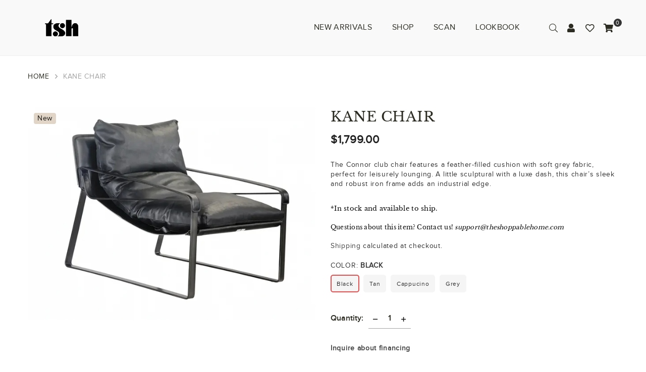

--- FILE ---
content_type: text/html; charset=utf-8
request_url: https://www.theshoppablehome.com/products/copy-of-fawn-chair
body_size: 40005
content:
<!doctype html>
<html class="no-js" lang="en" >
<head><meta name="google-site-verification" content="q1PQF9Iwrr5iATEI2P9K-fCVzSU_5HlGsAj2ynwD7gw" /><meta charset="utf-8"><meta http-equiv="X-UA-Compatible" content="IE=edge,chrome=1"><meta name="viewport" content="width=device-width, initial-scale=1.0, maximum-scale=1.0, user-scalable=no"><meta name="theme-color" content="#111111"><meta name="format-detection" content="telephone=no"><link rel="canonical" href="https://www.theshoppablehome.com/products/copy-of-fawn-chair"><link rel="preconnect" href="//fonts.shopifycdn.com/" crossorigin><link rel="preconnect" href="//cdn.shopify.com"><link rel="preconnect" href="//v.shopify.com"><link rel="preconnect" href="//ajax.googleapis.com"><link rel="dns-prefetch" href="//www.theshoppablehome.com"><link rel="dns-prefetch" href="//the-shoppable-home.myshopify.com"><link rel="dns-prefetch" href="//cdn.shopify.com"><link rel="dns-prefetch" href="//v.shopify.com"><link rel="dns-prefetch" href="//fonts.shopifycdn.com/" crossorigin><link rel="preload" as="style" href="//www.theshoppablehome.com/cdn/shop/t/20/assets/theme.scss.css?v=172886786371276455251703273254"><link rel="shortcut icon" href="//www.theshoppablehome.com/cdn/shop/files/favicon_32x32.png?v=1613743354" type="image/png"><title>Kane Chair&ndash; The Shoppable Home</title><meta name="description" content="The Connor club chair features a feather-filled cushion with soft grey fabric, perfect for leisurely lounging. A little sculptural with a luxe dash, this chair’s sleek and robust iron frame adds an industrial edge. *In stock and available to ship. Questions about this item? Contact us! support@theshoppablehome.com"><!-- /snippets/social-meta-tags.liquid --> <meta name="keywords" content="The Shoppable Home, www.theshoppablehome.com" /><meta name="author" content="Sanjay Khunt"><meta property="og:site_name" content="The Shoppable Home"><meta property="og:url" content="https://www.theshoppablehome.com/products/copy-of-fawn-chair"><meta property="og:title" content="Kane Chair"><meta property="og:type" content="product"><meta property="og:description" content="The Connor club chair features a feather-filled cushion with soft grey fabric, perfect for leisurely lounging. A little sculptural with a luxe dash, this chair’s sleek and robust iron frame adds an industrial edge. *In stock and available to ship. Questions about this item? Contact us! support@theshoppablehome.com"><meta property="og:price:amount" content="1,650.00"><meta property="og:price:currency" content="USD"><meta property="og:image" content="http://www.theshoppablehome.com/cdn/shop/products/ScreenShot2022-10-27at2.24.47PM_1200x1200.png?v=1666895770"><meta property="og:image" content="http://www.theshoppablehome.com/cdn/shop/products/ScreenShot2022-10-27at2.24.38PM_1200x1200.png?v=1666895770"><meta property="og:image" content="http://www.theshoppablehome.com/cdn/shop/products/ScreenShot2022-10-27at2.24.53PM_1200x1200.png?v=1666895770"><meta property="og:image:secure_url" content="https://www.theshoppablehome.com/cdn/shop/products/ScreenShot2022-10-27at2.24.47PM_1200x1200.png?v=1666895770"><meta property="og:image:secure_url" content="https://www.theshoppablehome.com/cdn/shop/products/ScreenShot2022-10-27at2.24.38PM_1200x1200.png?v=1666895770"><meta property="og:image:secure_url" content="https://www.theshoppablehome.com/cdn/shop/products/ScreenShot2022-10-27at2.24.53PM_1200x1200.png?v=1666895770"><meta name="twitter:card" content="summary_large_image"><meta name="twitter:title" content="Kane Chair"><meta name="twitter:description" content="The Connor club chair features a feather-filled cushion with soft grey fabric, perfect for leisurely lounging. A little sculptural with a luxe dash, this chair’s sleek and robust iron frame adds an industrial edge. *In stock and available to ship. Questions about this item? Contact us! support@theshoppablehome.com">

  <!-- css --><style type="text/css">*,::after,::before{box-sizing:border-box}article,aside,details,figcaption,figure,footer,header,hgroup,main,menu,nav,section,summary{display:block}body,button,input,select,textarea{font-family:arial;-webkit-font-smoothing:antialiased;-webkit-text-size-adjust:100%}a{background-color:transparent}a,a:after,a:before{transition:all .3s ease-in-out}b,strong{font-weight:700;}em{font-style:italic}small{font-size:80%}sub,sup{font-size:75%;line-height:0;position:relative;vertical-align:baseline}sup{top:-.5em}sub{bottom:-.25em}img{max-width:100%;border:0}button,input,optgroup,select,textarea{color:inherit;font:inherit;margin:0;outline:0}button[disabled],input[disabled]{cursor:default}.mb0{margin-bottom:0!important}.mb10{margin-bottom:10px!important}.mb20{margin-bottom:20px!important}[type=button]::-moz-focus-inner,[type=reset]::-moz-focus-inner,[type=submit]::-moz-focus-inner,button::-moz-focus-inner{border-style:none;padding:0}[type=button]:-moz-focusring,[type=reset]:-moz-focusring,[type=submit]:-moz-focusring,button:-moz-focusring{outline:1px dotted ButtonText}input[type=email],input[type=number],input[type=password],input[type=search]{-webkit-appearance:none;-moz-appearance:none}input[type=checkbox],input[type=radio]{vertical-align:middle}table{width:100%;border-collapse:collapse;border-spacing:0}td,th{padding:0}textarea{overflow:auto;-webkit-appearance:none;-moz-appearance:none}.uppercase{text-transform:uppercase}.lowercase{text-transform:lowercase}.capitalize{text-transform:capitalize}[tabindex='-1']:focus{outline:0}a,img{outline:0!important;border:0}[role=button],a,button,input,label,select,textarea{touch-action:manipulation}.flex{display:flex}.flex-item{flex:1}.clearfix::after{content:'';display:table;clear:both}.clear{clear:both}.icon__fallback-text,.visually-hidden{position:absolute!important;overflow:hidden;clip:rect(0 0 0 0);height:1px;width:1px;margin:-1px;padding:0;border:0}.visibility-hidden{visibility:hidden}.js-focus-hidden:focus{outline:0}.no-js:not(html){display:none}.no-js .no-js:not(html){display:block}.no-js .js{display:none}.skip-link:focus{clip:auto;width:auto;height:auto;margin:0;color:#111;background-color:#fff;padding:10px;opacity:1;z-index:10000;transition:none}blockquote{background:#f8f8f8;font-weight:600;font-size:15px;font-style:normal;text-align:center;padding:0 30px;margin:0}.rte blockquote{padding:25px;margin-bottom:20px}blockquote p+cite{margin-top:7.5px}blockquote cite{display:block;font-size:13px;font-style:inherit}code,pre{font-family:Consolas,monospace;font-size:1em}pre{overflow:auto}.rte:last-child{margin-bottom:0}.rte .h1,.rte .h2,.rte .h3,.rte .h4,.rte .h5,.rte .h6,.rte h1,.rte h2,.rte h3,.rte h4,.rte h5,.rte h6{margin-top:15px;margin-bottom:7.5px}.rte .h1:first-child,.rte .h2:first-child,.rte .h3:first-child,.rte .h4:first-child,.rte .h5:first-child,.rte .h6:first-child,.rte h1:first-child,.rte h2:first-child,.rte h3:first-child,.rte h4:first-child,.rte h5:first-child,.rte h6:first-child{margin-top:0}.rte li{margin-bottom:4px;list-style:inherit}.rte li:last-child{margin-bottom:0}.rte-setting{margin-bottom:11.11111px}.rte-setting:last-child{margin-bottom:0}p:last-child{margin-bottom:0}li{list-style:none}.fine-print{font-size:1.07692em;font-style:italic;margin:20px 0}.txt--minor{font-size:80%}.txt--emphasis{font-style:italic}.icon{display:inline-block;width:20px;height:20px;vertical-align:middle;fill:currentColor}.no-svg .icon{display:none}svg.icon:not(.icon--full-color) circle,svg.icon:not(.icon--full-color) ellipse,svg.icon:not(.icon--full-color) g,svg.icon:not(.icon--full-color) line,svg.icon:not(.icon--full-color) path,svg.icon:not(.icon--full-color) polygon,svg.icon:not(.icon--full-color) polyline,svg.icon:not(.icon--full-color) rect,symbol.icon:not(.icon--full-color) circle,symbol.icon:not(.icon--full-color) ellipse,symbol.icon:not(.icon--full-color) g,symbol.icon:not(.icon--full-color) line,symbol.icon:not(.icon--full-color) path,symbol.icon:not(.icon--full-color) polygon,symbol.icon:not(.icon--full-color) polyline,symbol.icon:not(.icon--full-color) rect{fill:inherit;stroke:inherit}.no-svg .icon__fallback-text{position:static!important;overflow:inherit;clip:none;height:auto;width:auto;margin:0}ol,ul{margin:0;padding:0}ol{list-style:decimal}.list--inline{padding:0;margin:0}.list--inline li{display:inline-block;margin-bottom:0;vertical-align:middle}.rte img{height:auto}.rte table{table-layout:fixed}.rte ol,.rte ul{margin:20px 0 30px 30px}.rte ol.list--inline,.rte ul.list--inline{margin-left:0}.rte ul{list-style:disc outside}.rte ul ul{list-style:circle outside}.rte ul ul ul{list-style:square outside}.rte a:not(.btn){padding-bottom:1px}.text-center .rte ol,.text-center .rte ul,.text-center.rte ol,.text-center.rte ul{margin-left:0;list-style-position:inside}.rte__table-wrapper{max-width:100%;overflow:auto;-webkit-overflow-scrolling:touch}svg:not(:root){overflow:hidden}.video-wrapper{position:relative;overflow:hidden;max-width:100%;padding-bottom:56.25%;height:0;height:auto}.video-wrapper iframe{position:absolute;top:0;left:0;width:100%;height:100%}form{margin:0}legend{border:0;padding:0}button{cursor:pointer}input[type=submit]{cursor:pointer}input[type=text]{-webkit-appearance:none;-moz-appearance:none}[type=checkbox]+label,[type=radio]+label{display:inline-block;margin-bottom:0}label[for]{cursor:pointer}textarea{min-height:100px}input[type=checkbox],input[type=radio]{margin:0 5px 0 0}select::-ms-expand{display:none}.label--hidden{position:absolute;height:0;width:0;margin-bottom:0;overflow:hidden;clip:rect(1px,1px,1px,1px)}.ie9 .label--hidden{position:static;height:auto;width:auto;margin-bottom:2px;overflow:visible;clip:initial}.form-vertical input,.form-vertical select,.form-vertical textarea{display:block;width:100%}.form-vertical [type=checkbox],.form-vertical [type=radio]{display:inline-block;width:auto;margin-right:5px}.form-vertical .btn,.form-vertical [type=submit]{display:inline-block;width:auto}.grid--table{display:table;table-layout:fixed;width:100%}.grid--table>.grid__item{float:none;display:table-cell;vertical-align:middle}.is-transitioning{display:block!important;visibility:visible!important}.grid{list-style:none;margin:0 -15px;padding:0}.grid::after{content:'';display:table;clear:both}@media only screen and (max-width:1024px){.grid{margin:0 -7.5px}}@media only screen and (max-width:766px){.grid{margin:0 -5px}}.grid__item{float:left;padding-left:15px;padding-right:15px;width:100%}@media only screen and (max-width:1024px){.grid__item{padding-left:7.5px;padding-right:7.5px}}@media only screen and (max-width:766px){.grid__item{padding-left:5px;padding-right:5px}}.grid__item[class*="--push"]{position:relative}.grid--rev{direction:rtl;text-align:left}.grid--rev>.grid__item{direction:ltr;text-align:left;float:right}.one-whole{width:100%}.one-half{width:50%}.one-third{width:33.33333%}.two-thirds{width:66.66667%}.one-quarter{width:25%}.two-quarters{width:50%}.three-quarters{width:75%}.one-fifth{width:20%}.two-fifths{width:40%}.three-fifths{width:60%}.four-fifths{width:80%}.one-sixth{width:16.66667%}.two-sixths{width:33.33333%}.three-sixths{width:50%}.four-sixths{width:66.66667%}.five-sixths{width:83.33333%}.one-seventh{width:14.28571%}.one-eighth{width:12.5%}.two-eighths{width:25%}.three-eighths{width:37.5%}.four-eighths{width:50%}.five-eighths{width:62.5%}.six-eighths{width:75%}.seven-eighths{width:87.5%}.one-nineth{width:11.11111%}.one-tenth{width:10%}.two-tenths{width:20%}.three-tenths{width:30%}.four-tenths{width:40%}.five-tenths{width:50%}.six-tenths{width:60%}.seven-tenths{width:70%}.eight-tenths{width:80%}.nine-tenths{width:90%}.one-twelfth{width:8.33333%}.two-twelfths{width:16.66667%}.three-twelfths{width:25%}.four-twelfths{width:33.33333%}.five-twelfths{width:41.66667%}.six-twelfths{width:50%}.seven-twelfths{width:58.33333%}.eight-twelfths{width:66.66667%}.nine-twelfths{width:75%}.ten-twelfths{width:83.33333%}.eleven-twelfths{width:91.66667%}.show{display:block!important}.hide{display:none!important}.text-left{text-align:left!important}.text-right{text-align:right!important}.text-center{text-align:center!important}@media only screen and (min-width:767px){.medium-up--one-whole{width:100%}.medium-up--one-half{width:50%}.medium-up--one-third{width:33.33333%}.medium-up--two-thirds{width:66.66667%}.medium-up--one-quarter{width:25%}.medium-up--two-quarters{width:50%}.medium-up--three-quarters{width:75%}.medium-up--one-fifth{width:20%}.medium-up--two-fifths{width:40%}.medium-up--three-fifths{width:60%}.medium-up--four-fifths{width:80%}.medium-up--one-sixth{width:16.66667%}.medium-up--two-sixths{width:33.33333%}.medium-up--three-sixths{width:50%}.medium-up--four-sixths{width:66.66667%}.medium-up--five-sixths{width:83.33333%}.medium-up--one-seventh{width:14.28571%}.medium-up--one-eighth{width:12.5%}.medium-up--two-eighths{width:25%}.medium-up--three-eighths{width:37.5%}.medium-up--four-eighths{width:50%}.medium-up--five-eighths{width:62.5%}.medium-up--six-eighths{width:75%}.medium-up--seven-eighths{width:87.5%}.medium-up--one-nineth{width:11.11111%}.medium-up--one-tenth{width:10%}.medium-up--two-tenths{width:20%}.medium-up--three-tenths{width:30%}.medium-up--four-tenths{width:40%}.medium-up--five-tenths{width:50%}.medium-up--six-tenths{width:60%}.medium-up--seven-tenths{width:70%}.medium-up--eight-tenths{width:80%}.medium-up--nine-tenths{width:90%}.medium-up--one-twelfth{width:8.33333%}.medium-up--two-twelfths{width:16.66667%}.medium-up--three-twelfths{width:25%}.medium-up--four-twelfths{width:33.33333%}.medium-up--five-twelfths{width:41.66667%}.medium-up--six-twelfths{width:50%}.medium-up--seven-twelfths{width:58.33333%}.medium-up--eight-twelfths{width:66.66667%}.medium-up--nine-twelfths{width:75%}.medium-up--ten-twelfths{width:83.33333%}.medium-up--eleven-twelfths{width:91.66667%}.grid--uniform .medium-up--five-tenths:nth-child(2n+1),.grid--uniform .medium-up--four-eighths:nth-child(2n+1),.grid--uniform .medium-up--four-twelfths:nth-child(3n+1),.grid--uniform .medium-up--one-eighth:nth-child(8n+1),.grid--uniform .medium-up--one-fifth:nth-child(5n+1),.grid--uniform .medium-up--one-half:nth-child(2n+1),.grid--uniform .medium-up--one-quarter:nth-child(4n+1),.grid--uniform .medium-up--one-seventh:nth-child(7n+1),.grid--uniform .medium-up--one-sixth:nth-child(6n+1),.grid--uniform .medium-up--one-third:nth-child(3n+1),.grid--uniform .medium-up--one-twelfth:nth-child(12n+1),.grid--uniform .medium-up--six-twelfths:nth-child(2n+1),.grid--uniform .medium-up--three-sixths:nth-child(2n+1),.grid--uniform .medium-up--three-twelfths:nth-child(4n+1),.grid--uniform .medium-up--two-eighths:nth-child(4n+1),.grid--uniform .medium-up--two-sixths:nth-child(3n+1),.grid--uniform .medium-up--two-twelfths:nth-child(6n+1){clear:both}.medium-up--show{display:block!important}.medium-up--hide{display:none!important}.medium-up--text-left{text-align:left!important}.medium-up--text-right{text-align:right!important}.medium-up--text-center{text-align:center!important}}@media only screen and (min-width:1025px){.large-up--one-whole{width:100%}.large-up--one-half{width:50%}.large-up--one-third{width:33.33333%}.large-up--two-thirds{width:66.66667%}.large-up--one-quarter{width:25%}.large-up--two-quarters{width:50%}.large-up--three-quarters{width:75%}.large-up--one-fifth{width:20%}.large-up--two-fifths{width:40%}.large-up--three-fifths{width:60%}.large-up--four-fifths{width:80%}.large-up--one-sixth{width:16.66667%}.large-up--two-sixths{width:33.33333%}.large-up--three-sixths{width:50%}.large-up--four-sixths{width:66.66667%}.large-up--five-sixths{width:83.33333%}.large-up--one-seventh{width:14.28571%}.large-up--one-eighth{width:12.5%}.large-up--two-eighths{width:25%}.large-up--three-eighths{width:37.5%}.large-up--four-eighths{width:50%}.large-up--five-eighths{width:62.5%}.large-up--six-eighths{width:75%}.large-up--seven-eighths{width:87.5%}.large-up--one-nineth{width:11.11111%}.large-up--one-tenth{width:10%}.large-up--two-tenths{width:20%}.large-up--three-tenths{width:30%}.large-up--four-tenths{width:40%}.large-up--five-tenths{width:50%}.large-up--six-tenths{width:60%}.large-up--seven-tenths{width:70%}.large-up--eight-tenths{width:80%}.large-up--nine-tenths{width:90%}.large-up--one-twelfth{width:8.33333%}.large-up--two-twelfths{width:16.66667%}.large-up--three-twelfths{width:25%}.large-up--four-twelfths{width:33.33333%}.large-up--five-twelfths{width:41.66667%}.large-up--six-twelfths{width:50%}.large-up--seven-twelfths{width:58.33333%}.large-up--eight-twelfths{width:66.66667%}.large-up--nine-twelfths{width:75%}.large-up--ten-twelfths{width:83.33333%}.large-up--eleven-twelfths{width:91.66667%}.grid--uniform .large-up--five-tenths:nth-child(2n+1),.grid--uniform .large-up--four-eighths:nth-child(2n+1),.grid--uniform .large-up--four-twelfths:nth-child(3n+1),.grid--uniform .large-up--one-eighth:nth-child(8n+1),.grid--uniform .large-up--one-fifth:nth-child(5n+1),.grid--uniform .large-up--one-half:nth-child(2n+1),.grid--uniform .large-up--one-quarter:nth-child(4n+1),.grid--uniform .large-up--one-seventh:nth-child(7n+1),.grid--uniform .large-up--one-sixth:nth-child(6n+1),.grid--uniform .large-up--one-third:nth-child(3n+1),.grid--uniform .large-up--one-twelfth:nth-child(12n+1),.grid--uniform .large-up--six-twelfths:nth-child(2n+1),.grid--uniform .large-up--three-sixths:nth-child(2n+1),.grid--uniform .large-up--three-twelfths:nth-child(4n+1),.grid--uniform .large-up--two-eighths:nth-child(4n+1),.grid--uniform .large-up--two-sixths:nth-child(3n+1),.grid--uniform .large-up--two-twelfths:nth-child(6n+1){clear:both}.large-up--show{display:block!important}.large-up--hide{display:none!important}.large-up--text-left{text-align:left!important}.large-up--text-right{text-align:right!important}.large-up--text-center{text-align:center!important}}@media only screen and (min-width:1280px){.widescreen--one-whole{width:100%}.widescreen--one-half{width:50%}.widescreen--one-third{width:33.33333%}.widescreen--two-thirds{width:66.66667%}.widescreen--one-quarter{width:25%}.widescreen--two-quarters{width:50%}.widescreen--three-quarters{width:75%}.widescreen--one-fifth{width:20%}.widescreen--two-fifths{width:40%}.widescreen--three-fifths{width:60%}.widescreen--four-fifths{width:80%}.widescreen--one-sixth{width:16.66667%}.widescreen--two-sixths{width:33.33333%}.widescreen--three-sixths{width:50%}.widescreen--four-sixths{width:66.66667%}.widescreen--five-sixths{width:83.33333%}.widescreen--one-seventh{width:14.28571%}.widescreen--one-eighth{width:12.5%}.widescreen--two-eighths{width:25%}.widescreen--three-eighths{width:37.5%}.widescreen--four-eighths{width:50%}.widescreen--five-eighths{width:62.5%}.widescreen--six-eighths{width:75%}.widescreen--seven-eighths{width:87.5%}.widescreen--one-nineth{width:11.11111%}.widescreen--one-tenth{width:10%}.widescreen--two-tenths{width:20%}.widescreen--three-tenths{width:30%}.widescreen--four-tenths{width:40%}.widescreen--five-tenths{width:50%}.widescreen--six-tenths{width:60%}.widescreen--seven-tenths{width:70%}.widescreen--eight-tenths{width:80%}.widescreen--nine-tenths{width:90%}.widescreen--one-twelfth{width:8.33333%}.widescreen--two-twelfths{width:16.66667%}.widescreen--three-twelfths{width:25%}.widescreen--four-twelfths{width:33.33333%}.widescreen--five-twelfths{width:41.66667%}.widescreen--six-twelfths{width:50%}.widescreen--seven-twelfths{width:58.33333%}.widescreen--eight-twelfths{width:66.66667%}.widescreen--nine-twelfths{width:75%}.widescreen--ten-twelfths{width:83.33333%}.widescreen--eleven-twelfths{width:91.66667%}.grid--uniform .widescreen--five-tenths:nth-child(2n+1),.grid--uniform .widescreen--four-eighths:nth-child(2n+1),.grid--uniform .widescreen--four-twelfths:nth-child(3n+1),.grid--uniform .widescreen--one-eighth:nth-child(8n+1),.grid--uniform .widescreen--one-fifth:nth-child(5n+1),.grid--uniform .widescreen--one-half:nth-child(2n+1),.grid--uniform .widescreen--one-quarter:nth-child(4n+1),.grid--uniform .widescreen--one-seventh:nth-child(7n+1),.grid--uniform .widescreen--one-sixth:nth-child(6n+1),.grid--uniform .widescreen--one-third:nth-child(3n+1),.grid--uniform .widescreen--one-twelfth:nth-child(12n+1),.grid--uniform .widescreen--six-twelfths:nth-child(2n+1),.grid--uniform .widescreen--three-sixths:nth-child(2n+1),.grid--uniform .widescreen--three-twelfths:nth-child(4n+1),.grid--uniform .widescreen--two-eighths:nth-child(4n+1),.grid--uniform .widescreen--two-sixths:nth-child(3n+1),.grid--uniform .widescreen--two-twelfths:nth-child(6n+1){clear:both}.widescreen--show{display:block!important}.widescreen--hide{display:none!important}.widescreen--text-left{text-align:left!important}.widescreen--text-right{text-align:right!important}.widescreen--text-center{text-align:center!important}}@media only screen and (min-width:1025px) and (max-width:1279px){.large--one-whole{width:100%}.large--one-half{width:50%}.large--one-third{width:33.33333%}.large--two-thirds{width:66.66667%}.large--one-quarter{width:25%}.large--two-quarters{width:50%}.large--three-quarters{width:75%}.large--one-fifth{width:20%}.large--two-fifths{width:40%}.large--three-fifths{width:60%}.large--four-fifths{width:80%}.large--one-sixth{width:16.66667%}.large--two-sixths{width:33.33333%}.large--three-sixths{width:50%}.large--four-sixths{width:66.66667%}.large--five-sixths{width:83.33333%}.large--one-seventh{width:14.28571%}.large--one-eighth{width:12.5%}.large--two-eighths{width:25%}.large--three-eighths{width:37.5%}.large--four-eighths{width:50%}.large--five-eighths{width:62.5%}.large--six-eighths{width:75%}.large--seven-eighths{width:87.5%}.large--one-nineth{width:11.11111%}.large--one-tenth{width:10%}.large--two-tenths{width:20%}.large--three-tenths{width:30%}.large--four-tenths{width:40%}.large--five-tenths{width:50%}.large--six-tenths{width:60%}.large--seven-tenths{width:70%}.large--eight-tenths{width:80%}.large--nine-tenths{width:90%}.large--one-twelfth{width:8.33333%}.large--two-twelfths{width:16.66667%}.large--three-twelfths{width:25%}.large--four-twelfths{width:33.33333%}.large--five-twelfths{width:41.66667%}.large--six-twelfths{width:50%}.large--seven-twelfths{width:58.33333%}.large--eight-twelfths{width:66.66667%}.large--nine-twelfths{width:75%}.large--ten-twelfths{width:83.33333%}.large--eleven-twelfths{width:91.66667%}.grid--uniform .large--five-tenths:nth-child(2n+1),.grid--uniform .large--four-eighths:nth-child(2n+1),.grid--uniform .large--four-twelfths:nth-child(3n+1),.grid--uniform .large--one-eighth:nth-child(8n+1),.grid--uniform .large--one-fifth:nth-child(5n+1),.grid--uniform .large--one-half:nth-child(2n+1),.grid--uniform .large--one-quarter:nth-child(4n+1),.grid--uniform .large--one-seventh:nth-child(7n+1),.grid--uniform .large--one-sixth:nth-child(6n+1),.grid--uniform .large--one-third:nth-child(3n+1),.grid--uniform .large--one-twelfth:nth-child(12n+1),.grid--uniform .large--six-twelfths:nth-child(2n+1),.grid--uniform .large--three-sixths:nth-child(2n+1),.grid--uniform .large--three-twelfths:nth-child(4n+1),.grid--uniform .large--two-eighths:nth-child(4n+1),.grid--uniform .large--two-sixths:nth-child(3n+1),.grid--uniform .large--two-twelfths:nth-child(6n+1){clear:both}.large--show{display:block!important}.large--hide{display:none!important}.large--text-left{text-align:left!important}.large--text-right{text-align:right!important}.large--text-center{text-align:center!important}}@media only screen and (min-width:767px) and (max-width:1024px){.medium--one-whole{width:100%}.medium--one-half{width:50%}.medium--one-third{width:33.33333%}.medium--two-thirds{width:66.66667%}.medium--one-quarter{width:25%}.medium--two-quarters{width:50%}.medium--three-quarters{width:75%}.medium--one-fifth{width:20%}.medium--two-fifths{width:40%}.medium--three-fifths{width:60%}.medium--four-fifths{width:80%}.medium--one-sixth{width:16.66667%}.medium--two-sixths{width:33.33333%}.medium--three-sixths{width:50%}.medium--four-sixths{width:66.66667%}.medium--five-sixths{width:83.33333%}.medium--one-seventh{width:14.28571%}.medium--one-eighth{width:12.5%}.medium--two-eighths{width:25%}.medium--three-eighths{width:37.5%}.medium--four-eighths{width:50%}.medium--five-eighths{width:62.5%}.medium--six-eighths{width:75%}.medium--seven-eighths{width:87.5%}.medium--one-nineth{width:11.11111%}.medium--one-tenth{width:10%}.medium--two-tenths{width:20%}.medium--three-tenths{width:30%}.medium--four-tenths{width:40%}.medium--five-tenths{width:50%}.medium--six-tenths{width:60%}.medium--seven-tenths{width:70%}.medium--eight-tenths{width:80%}.medium--nine-tenths{width:90%}.medium--one-twelfth{width:8.33333%}.medium--two-twelfths{width:16.66667%}.medium--three-twelfths{width:25%}.medium--four-twelfths{width:33.33333%}.medium--five-twelfths{width:41.66667%}.medium--six-twelfths{width:50%}.medium--seven-twelfths{width:58.33333%}.medium--eight-twelfths{width:66.66667%}.medium--nine-twelfths{width:75%}.medium--ten-twelfths{width:83.33333%}.medium--eleven-twelfths{width:91.66667%}.grid--uniform .medium--five-tenths:nth-child(2n+1),.grid--uniform .medium--four-eighths:nth-child(2n+1),.grid--uniform .medium--four-twelfths:nth-child(3n+1),.grid--uniform .medium--one-eighth:nth-child(8n+1),.grid--uniform .medium--one-fifth:nth-child(5n+1),.grid--uniform .medium--one-half:nth-child(2n+1),.grid--uniform .medium--one-quarter:nth-child(4n+1),.grid--uniform .medium--one-seventh:nth-child(7n+1),.grid--uniform .medium--one-sixth:nth-child(6n+1),.grid--uniform .medium--one-third:nth-child(3n+1),.grid--uniform .medium--one-twelfth:nth-child(12n+1),.grid--uniform .medium--six-twelfths:nth-child(2n+1),.grid--uniform .medium--three-sixths:nth-child(2n+1),.grid--uniform .medium--three-twelfths:nth-child(4n+1),.grid--uniform .medium--two-eighths:nth-child(4n+1),.grid--uniform .medium--two-sixths:nth-child(3n+1),.grid--uniform .medium--two-twelfths:nth-child(6n+1){clear:both}.medium--show{display:block!important}.medium--hide{display:none!important}.medium--text-left{text-align:left!important}.medium--text-right{text-align:right!important}.medium--text-center{text-align:center!important}}@media only screen and (max-width:766px){.small--one-whole{width:100%}.small--one-half{width:50%}.small--one-third{width:33.33333%}.small--two-thirds{width:66.66667%}.small--one-quarter{width:25%}.small--two-quarters{width:50%}.small--three-quarters{width:75%}.small--one-fifth{width:20%}.small--two-fifths{width:40%}.small--three-fifths{width:60%}.small--four-fifths{width:80%}.small--one-sixth{width:16.66667%}.small--two-sixths{width:33.33333%}.small--three-sixths{width:50%}.small--four-sixths{width:66.66667%}.small--five-sixths{width:83.33333%}.small--one-seventh{width:14.28571%}.small--one-eighth{width:12.5%}.small--two-eighths{width:25%}.small--three-eighths{width:37.5%}.small--four-eighths{width:50%}.small--five-eighths{width:62.5%}.small--six-eighths{width:75%}.small--seven-eighths{width:87.5%}.small--one-nineth{width:11.11111%}.small--one-tenth{width:10%}.small--two-tenths{width:20%}.small--three-tenths{width:30%}.small--four-tenths{width:40%}.small--five-tenths{width:50%}.small--six-tenths{width:60%}.small--seven-tenths{width:70%}.small--eight-tenths{width:80%}.small--nine-tenths{width:90%}.small--one-twelfth{width:8.33333%}.small--two-twelfths{width:16.66667%}.small--three-twelfths{width:25%}.small--four-twelfths{width:33.33333%}.small--five-twelfths{width:41.66667%}.small--six-twelfths{width:50%}.small--seven-twelfths{width:58.33333%}.small--eight-twelfths{width:66.66667%}.small--nine-twelfths{width:75%}.small--ten-twelfths{width:83.33333%}.small--eleven-twelfths{width:91.66667%}.grid--uniform .small--five-tenths:nth-child(2n+1),.grid--uniform .small--four-eighths:nth-child(2n+1),.grid--uniform .small--four-twelfths:nth-child(3n+1),.grid--uniform .small--one-eighth:nth-child(8n+1),.grid--uniform .small--one-half:nth-child(2n+1),.grid--uniform .small--one-quarter:nth-child(4n+1),.grid--uniform .small--one-seventh:nth-child(7n+1),.grid--uniform .small--one-sixth:nth-child(6n+1),.grid--uniform .small--one-third:nth-child(3n+1),.grid--uniform .small--one-twelfth:nth-child(12n+1),.grid--uniform .small--six-twelfths:nth-child(2n+1),.grid--uniform .small--three-sixths:nth-child(2n+1),.grid--uniform .small--three-twelfths:nth-child(4n+1),.grid--uniform .small--two-eighths:nth-child(4n+1),.grid--uniform .small--two-sixths:nth-child(3n+1),.grid--uniform .small--two-twelfths:nth-child(6n+1),.grid--uniform.small--one-fifth:nth-child(5n+1){clear:both}.small--show{display:block!important}.small--hide{display:none!important}.small--text-left{text-align:left!important}.small--text-right{text-align:right!important}.small--text-center{text-align:center!important}}@media only screen and (min-width:767px){.medium-up--push-one-half{left:50%}.medium-up--push-one-third{left:33.33333%}.medium-up--push-two-thirds{left:66.66667%}.medium-up--push-one-quarter{left:25%}.medium-up--push-two-quarters{left:50%}.medium-up--push-three-quarters{left:75%}.medium-up--push-one-fifth{left:20%}.medium-up--push-two-fifths{left:40%}.medium-up--push-three-fifths{left:60%}.medium-up--push-four-fifths{left:80%}.medium-up--push-one-sixth{left:16.66667%}.medium-up--push-two-sixths{left:33.33333%}.medium-up--push-three-sixths{left:50%}.medium-up--push-four-sixths{left:66.66667%}.medium-up--push-five-sixths{left:83.33333%}.medium-up--push-one-eighth{left:12.5%}.medium-up--push-two-eighths{left:25%}.medium-up--push-three-eighths{left:37.5%}.medium-up--push-four-eighths{left:50%}.medium-up--push-five-eighths{left:62.5%}.medium-up--push-six-eighths{left:75%}.medium-up--push-seven-eighths{left:87.5%}.medium-up--push-one-tenth{left:10%}.medium-up--push-two-tenths{left:20%}.medium-up--push-three-tenths{left:30%}.medium-up--push-four-tenths{left:40%}.medium-up--push-five-tenths{left:50%}.medium-up--push-six-tenths{left:60%}.medium-up--push-seven-tenths{left:70%}.medium-up--push-eight-tenths{left:80%}.medium-up--push-nine-tenths{left:90%}.medium-up--push-one-twelfth{left:8.33333%}.medium-up--push-two-twelfths{left:16.66667%}.medium-up--push-three-twelfths{left:25%}.medium-up--push-four-twelfths{left:33.33333%}.medium-up--push-five-twelfths{left:41.66667%}.medium-up--push-six-twelfths{left:50%}.medium-up--push-seven-twelfths{left:58.33333%}.medium-up--push-eight-twelfths{left:66.66667%}.medium-up--push-nine-twelfths{left:75%}.medium-up--push-ten-twelfths{left:83.33333%}.medium-up--push-eleven-twelfths{left:91.66667%}}.wd-30{width:30%}.wd-40{width:40%}.wd-50{width:50%}.wd-60{width:60%}.wd-70{width:70%}.wd-80{width:80%}.wd-90{width:90%}.grid-mr-0{margin:0}.grid-mr-1{margin:0 -.5px}.grid-mr-2{margin:0 -1px}.grid-mr-3{margin:0 -1.5px}.grid-mr-4{margin:0 -2px}.grid-mr-5{margin:0 -2.5px}.grid-mr-6{margin:0 -3px}.grid-mr-7{margin:0 -3.5px}.grid-mr-8{margin:0 -4px}.grid-mr-9{margin:0 -4.5px}.grid-mr-10{margin:0 -5px}.grid-mr-11{margin:0 -5.5px}.grid-mr-12{margin:0 -6px}.grid-mr-13{margin:0 -6.5px}.grid-mr-14{margin:0 -7px}.grid-mr-15{margin:0 -7.5px}.grid-mr-16{margin:0 -8px}.grid-mr-17{margin:0 -8.5px}.grid-mr-18{margin:0 -9px}.grid-mr-19{margin:0 -9.5px}.grid-mr-20{margin:0 -10px}.grid-mr-21{margin:0 -10.5px}.grid-mr-22{margin:0 -11px}.grid-mr-23{margin:0 -11.5px}.grid-mr-24{margin:0 -12px}.grid-mr-25{margin:0 -12.5px}.grid-mr-26{margin:0 -13px}.grid-mr-27{margin:0 -13.5px}.grid-mr-28{margin:0 -14px}.grid-mr-29{margin:0 -14.5px}.grid-mr-30{margin:0 -15px}.pd-1 .collection-grid-item{margin:0 .5px 1px}.pd-2 .collection-grid-item{margin:0 1px 2px}.pd-3 .collection-grid-item{margin:0 1.5px 3px}.pd-4 .collection-grid-item{margin:0 2px 4px}.pd-5 .collection-grid-item{margin:0 2.5px 5px}.pd-6 .collection-grid-item{margin:0 3px 6px}.pd-7 .collection-grid-item{margin:0 3.5px 7px}.pd-8 .collection-grid-item{margin:0 4px 8px}.pd-9 .collection-grid-item{margin:0 4.5px 9px}.pd-10 .collection-grid-item{margin:0 5px 10px}.pd-11 .collection-grid-item{margin:0 5.5px 11px}.pd-12 .collection-grid-item{margin:0 6px 12px}.pd-13 .collection-grid-item{margin:0 6.5px 13px}.pd-14 .collection-grid-item{margin:0 7px 14px}.pd-15 .collection-grid-item{margin:0 7.5px 15px}.pd-16 .collection-grid-item{margin:0 8px 16px}.pd-17 .collection-grid-item{margin:0 8.5px 17px}.pd-18 .collection-grid-item{margin:0 9px 18px}.pd-19 .collection-grid-item{margin:0 9.5px 19px}.pd-20 .collection-grid-item{margin:0 10px 20px}.pd-21 .collection-grid-item{margin:0 10.5px 21px}.pd-22 .collection-grid-item{margin:0 11px 22px}.pd-23 .collection-grid-item{margin:0 11.5px 23px}.pd-24 .collection-grid-item{margin:0 12px 24px}.pd-25 .collection-grid-item{margin:0 12.5px 25px}.pd-26 .collection-grid-item{margin:0 13px 26px}.pd-27 .collection-grid-item{margin:0 13.5px 27px}.pd-28 .collection-grid-item{margin:0 14px 28px}.pd-29 .collection-grid-item{margin:0 14.5px 29px}.pd-30 .collection-grid-item{margin:0 15px 30px}@media only screen and (max-width:766px){.pd-mb-1 .collection-grid-item{margin:0 .5px 1px}.pd-mb-2 .collection-grid-item{margin:0 1px 2px}.pd-mb-3 .collection-grid-item{margin:0 1.5px 3px}.pd-mb-4 .collection-grid-item{margin:0 2px 4px}.pd-mb-5 .collection-grid-item{margin:0 2.5px 5px}.pd-mb-6 .collection-grid-item{margin:0 3px 6px}.pd-mb-7 .collection-grid-item{margin:0 3.5px 7px}.pd-mb-8 .collection-grid-item{margin:0 4px 8px}.pd-mb-9 .collection-grid-item{margin:0 4.5px 9px}.pd-mb-10 .collection-grid-item{margin:0 5px 10px}.pd-mb-11 .collection-grid-item{margin:0 5.5px 11px}.pd-mb-12 .collection-grid-item{margin:0 6px 12px}.pd-mb-13 .collection-grid-item{margin:0 6.5px 13px}.pd-mb-14 .collection-grid-item{margin:0 7px 14px}.pd-mb-15 .collection-grid-item{margin:0 7.5px 15px}.pd-mb-16 .collection-grid-item{margin:0 8px 16px}.pd-mb-17 .collection-grid-item{margin:0 8.5px 17px}.pd-mb-18 .collection-grid-item{margin:0 9px 18px}.pd-mb-19 .collection-grid-item{margin:0 9.5px 19px}.pd-mb-20 .collection-grid-item{margin:0 10px 20px}.pd-mb-21 .collection-grid-item{margin:0 10.5px 21px}.pd-mb-22 .collection-grid-item{margin:0 11px 22px}.pd-mb-23 .collection-grid-item{margin:0 11.5px 23px}.pd-mb-24 .collection-grid-item{margin:0 12px 24px}.pd-mb-25 .collection-grid-item{margin:0 12.5px 25px}.pd-mb-26 .collection-grid-item{margin:0 13px 26px}.pd-mb-27 .collection-grid-item{margin:0 13.5px 27px}.pd-mb-28 .collection-grid-item{margin:0 14px 28px}.pd-mb-29 .collection-grid-item{margin:0 14.5px 29px}.pd-mb-30 .collection-grid-item{margin:0 15px 30px}}.col-1{width:100%}.col-2{width:50%}.col-3{width:33.33%}.col-4{width:25%}.col-5{width:20%}</style><link href="//www.theshoppablehome.com/cdn/shop/t/20/assets/theme.scss.css?v=172886786371276455251703273254" rel="stylesheet" type="text/css" media="all" />
<script src="//www.theshoppablehome.com/cdn/shop/t/20/assets/jquery.min.js?v=70731302721735108861664472675"></script><script>var theme = {strings:{addToCart:"Add to cart",soldOut:"Sold out",unavailable:"Unavailable",showMore:"Show More",showLess:"Show Less"},mlcurrency:false,moneyFormat:"${{amount}}",currencyFormat:"money_format",shopCurrency:"USD",autoCurrencies:true,money_currency_format:"${{amount}} USD",money_format:"${{amount}}",ajax_cart:true,fixedHeader:true,animation:true,animationMobile:true,searchresult:"See all results",wlAvailable:"Available in Wishlist",rtl:false,days:"Days",hours:"Hrs",minuts:"Min",seconds:"Sec",sun:"Sunday",mon:"Monday",tue:"Tuesday",wed:"Wednesday",thu:"Thursday",fri:"Friday",sat:"Saturday",jan:"January",feb:"February",mar:"March",apr:"April",may:"May",jun:"June",jul:"July",aug:"August",sep:"September",oct:"October",nov:"November",dec:"December",};document.documentElement.className = document.documentElement.className.replace('no-js', 'js');</script><script src="//www.theshoppablehome.com/cdn/shop/t/20/assets/vendor.js?v=44875770417795911701664472675" defer="defer"></script><script src="//www.theshoppablehome.com/cdn/shopifycloud/storefront/assets/themes_support/option_selection-b017cd28.js"></script>
  
  
  


  
  

  <script>
    window.MeteorMenu = window.MeteorMenu || {};

    MeteorMenu.startedLoadingAt = Date.now();

    // Promise polyfill https://github.com/stefanpenner/es6-promise
    !function(t,e){"object"==typeof exports&&"undefined"!=typeof module?module.exports=e():"function"==typeof define&&define.amd?define(e):t.ES6Promise=e()}(this,function(){"use strict";function t(t){var e=typeof t;return null!==t&&("object"===e||"function"===e)}function e(t){return"function"==typeof t}function n(t){B=t}function r(t){G=t}function o(){return function(){return process.nextTick(a)}}function i(){return"undefined"!=typeof z?function(){z(a)}:c()}function s(){var t=0,e=new J(a),n=document.createTextNode("");return e.observe(n,{characterData:!0}),function(){n.data=t=++t%2}}function u(){var t=new MessageChannel;return t.port1.onmessage=a,function(){return t.port2.postMessage(0)}}function c(){var t=setTimeout;return function(){return t(a,1)}}function a(){for(var t=0;t<W;t+=2){var e=V[t],n=V[t+1];e(n),V[t]=void 0,V[t+1]=void 0}W=0}function f(){try{var t=Function("return this")().require("vertx");return z=t.runOnLoop||t.runOnContext,i()}catch(e){return c()}}function l(t,e){var n=this,r=new this.constructor(p);void 0===r[Z]&&O(r);var o=n._state;if(o){var i=arguments[o-1];G(function(){return P(o,r,i,n._result)})}else E(n,r,t,e);return r}function h(t){var e=this;if(t&&"object"==typeof t&&t.constructor===e)return t;var n=new e(p);return g(n,t),n}function p(){}function v(){return new TypeError("You cannot resolve a promise with itself")}function d(){return new TypeError("A promises callback cannot return that same promise.")}function _(t){try{return t.then}catch(e){return nt.error=e,nt}}function y(t,e,n,r){try{t.call(e,n,r)}catch(o){return o}}function m(t,e,n){G(function(t){var r=!1,o=y(n,e,function(n){r||(r=!0,e!==n?g(t,n):S(t,n))},function(e){r||(r=!0,j(t,e))},"Settle: "+(t._label||" unknown promise"));!r&&o&&(r=!0,j(t,o))},t)}function b(t,e){e._state===tt?S(t,e._result):e._state===et?j(t,e._result):E(e,void 0,function(e){return g(t,e)},function(e){return j(t,e)})}function w(t,n,r){n.constructor===t.constructor&&r===l&&n.constructor.resolve===h?b(t,n):r===nt?(j(t,nt.error),nt.error=null):void 0===r?S(t,n):e(r)?m(t,n,r):S(t,n)}function g(e,n){e===n?j(e,v()):t(n)?w(e,n,_(n)):S(e,n)}function A(t){t._onerror&&t._onerror(t._result),T(t)}function S(t,e){t._state===$&&(t._result=e,t._state=tt,0!==t._subscribers.length&&G(T,t))}function j(t,e){t._state===$&&(t._state=et,t._result=e,G(A,t))}function E(t,e,n,r){var o=t._subscribers,i=o.length;t._onerror=null,o[i]=e,o[i+tt]=n,o[i+et]=r,0===i&&t._state&&G(T,t)}function T(t){var e=t._subscribers,n=t._state;if(0!==e.length){for(var r=void 0,o=void 0,i=t._result,s=0;s<e.length;s+=3)r=e[s],o=e[s+n],r?P(n,r,o,i):o(i);t._subscribers.length=0}}function M(t,e){try{return t(e)}catch(n){return nt.error=n,nt}}function P(t,n,r,o){var i=e(r),s=void 0,u=void 0,c=void 0,a=void 0;if(i){if(s=M(r,o),s===nt?(a=!0,u=s.error,s.error=null):c=!0,n===s)return void j(n,d())}else s=o,c=!0;n._state!==$||(i&&c?g(n,s):a?j(n,u):t===tt?S(n,s):t===et&&j(n,s))}function x(t,e){try{e(function(e){g(t,e)},function(e){j(t,e)})}catch(n){j(t,n)}}function C(){return rt++}function O(t){t[Z]=rt++,t._state=void 0,t._result=void 0,t._subscribers=[]}function k(){return new Error("Array Methods must be provided an Array")}function F(t){return new ot(this,t).promise}function Y(t){var e=this;return new e(U(t)?function(n,r){for(var o=t.length,i=0;i<o;i++)e.resolve(t[i]).then(n,r)}:function(t,e){return e(new TypeError("You must pass an array to race."))})}function q(t){var e=this,n=new e(p);return j(n,t),n}function D(){throw new TypeError("You must pass a resolver function as the first argument to the promise constructor")}function K(){throw new TypeError("Failed to construct 'Promise': Please use the 'new' operator, this object constructor cannot be called as a function.")}function L(){var t=void 0;if("undefined"!=typeof global)t=global;else if("undefined"!=typeof self)t=self;else try{t=Function("return this")()}catch(e){throw new Error("polyfill failed because global object is unavailable in this environment")}var n=t.Promise;if(n){var r=null;try{r=Object.prototype.toString.call(n.resolve())}catch(e){}if("[object Promise]"===r&&!n.cast)return}t.Promise=it}var N=void 0;N=Array.isArray?Array.isArray:function(t){return"[object Array]"===Object.prototype.toString.call(t)};var U=N,W=0,z=void 0,B=void 0,G=function(t,e){V[W]=t,V[W+1]=e,W+=2,2===W&&(B?B(a):X())},H="undefined"!=typeof window?window:void 0,I=H||{},J=I.MutationObserver||I.WebKitMutationObserver,Q="undefined"==typeof self&&"undefined"!=typeof process&&"[object process]"==={}.toString.call(process),R="undefined"!=typeof Uint8ClampedArray&&"undefined"!=typeof importScripts&&"undefined"!=typeof MessageChannel,V=new Array(1e3),X=void 0;X=Q?o():J?s():R?u():void 0===H&&"function"==typeof require?f():c();var Z=Math.random().toString(36).substring(2),$=void 0,tt=1,et=2,nt={error:null},rt=0,ot=function(){function t(t,e){this._instanceConstructor=t,this.promise=new t(p),this.promise[Z]||O(this.promise),U(e)?(this.length=e.length,this._remaining=e.length,this._result=new Array(this.length),0===this.length?S(this.promise,this._result):(this.length=this.length||0,this._enumerate(e),0===this._remaining&&S(this.promise,this._result))):j(this.promise,k())}return t.prototype._enumerate=function(t){for(var e=0;this._state===$&&e<t.length;e++)this._eachEntry(t[e],e)},t.prototype._eachEntry=function(t,e){var n=this._instanceConstructor,r=n.resolve;if(r===h){var o=_(t);if(o===l&&t._state!==$)this._settledAt(t._state,e,t._result);else if("function"!=typeof o)this._remaining--,this._result[e]=t;else if(n===it){var i=new n(p);w(i,t,o),this._willSettleAt(i,e)}else this._willSettleAt(new n(function(e){return e(t)}),e)}else this._willSettleAt(r(t),e)},t.prototype._settledAt=function(t,e,n){var r=this.promise;r._state===$&&(this._remaining--,t===et?j(r,n):this._result[e]=n),0===this._remaining&&S(r,this._result)},t.prototype._willSettleAt=function(t,e){var n=this;E(t,void 0,function(t){return n._settledAt(tt,e,t)},function(t){return n._settledAt(et,e,t)})},t}(),it=function(){function t(e){this[Z]=C(),this._result=this._state=void 0,this._subscribers=[],p!==e&&("function"!=typeof e&&D(),this instanceof t?x(this,e):K())}return t.prototype["catch"]=function(t){return this.then(null,t)},t.prototype["finally"]=function(t){var n=this,r=n.constructor;return e(t)?n.then(function(e){return r.resolve(t()).then(function(){return e})},function(e){return r.resolve(t()).then(function(){throw e})}):n.then(t,t)},t}();return it.prototype.then=l,it.all=F,it.race=Y,it.resolve=h,it.reject=q,it._setScheduler=n,it._setAsap=r,it._asap=G,it.polyfill=L,it.Promise=it,it.polyfill(),it});

    // Fetch polyfill https://github.com/developit/unfetch
    self.fetch||(self.fetch=function(e,n){return n=n||{},new Promise(function(t,s){var r=new XMLHttpRequest,o=[],u=[],i={},a=function(){return{ok:2==(r.status/100|0),statusText:r.statusText,status:r.status,url:r.responseURL,text:function(){return Promise.resolve(r.responseText)},json:function(){return Promise.resolve(JSON.parse(r.responseText))},blob:function(){return Promise.resolve(new Blob([r.response]))},clone:a,headers:{keys:function(){return o},entries:function(){return u},get:function(e){return i[e.toLowerCase()]},has:function(e){return e.toLowerCase()in i}}}};for(var c in r.open(n.method||"get",e,!0),r.onload=function(){r.getAllResponseHeaders().replace(/^(.*?):[^\S\n]*([\s\S]*?)$/gm,function(e,n,t){o.push(n=n.toLowerCase()),u.push([n,t]),i[n]=i[n]?i[n]+","+t:t}),t(a())},r.onerror=s,r.withCredentials="include"==n.credentials,n.headers)r.setRequestHeader(c,n.headers[c]);r.send(n.body||null)})});

  
    MeteorMenu.loadData=function(){function e(){return new Promise(function(e){var t=document.createElement("link");t.rel="stylesheet",t.href="//www.theshoppablehome.com/cdn/shop/t/20/assets/meteor-menu.css?v=119494163329581609641664472675",t.onload=function(){e()},document.head.appendChild(t)})}function t(){window.performance&&1==window.performance.navigation.type?sessionStorage.removeItem(i):window.performance||sessionStorage.removeItem(i)}function n(){return t(),new Promise(function(e,t){function n(t){return MeteorMenu.data=t,e()}var s=r();if(s)return n(s);fetch(a,{credentials:"include"}).then(function(e){return e.text()}).then(function(e){const t=document.createElement("html");t.innerHTML=e;const r=t.querySelector("script#meteor-menu-data");if(!r)throw new Error("[Meteor Mega Menus] Could not find script#meteor-menu-data in async menu data endpoint");const a=JSON.parse(r.textContent);o(a),sessionStorage.setItem(i,JSON.stringify(a)),n(a)})["catch"](function(e){t(e)})})}function r(){var e=sessionStorage.getItem(i);if(e)try{return JSON.parse(e)}catch(t){console.warn("Meteor Mega Menus: Malformed cached menu data, expected a JSON string but instead got:",e),console.warn("If you are seeing this error, please get in touch with us at support@heliumdev.com"),sessionStorage.removeItem(i)}}function o(e){var t=[],n={linklists:function(e){if(!(e instanceof Object))return"linklists must be an Object"}};for(var r in n){var o=e[r],a=n[r](o);a&&t.push({key:r,error:a,value:o})}if(t.length>0)throw console.error("Meteor Mega Menus: Invalid keys detected in menu data",t),new Error("Malformed menu data")}var a="/products?view=meteor&timestamp="+Date.now(),i="meteor:menu_data",s=[e(),n()];Promise.all(s).then(function(){MeteorMenu.loaded=!0,MeteorMenu.dataReady&&MeteorMenu.dataReady()})["catch"](function(e){throw console.error("Meteor Mega Menus: Encountered an error while attempting to fetchMenuData from '"+a+"'"),new Error(e)})},MeteorMenu.loadData();
  

  </script>

  <script type="text/javascript" src="//www.theshoppablehome.com/cdn/shop/t/20/assets/meteor-menu.js?v=145162716370293795551664472675" async></script>


  <script>window.performance && window.performance.mark && window.performance.mark('shopify.content_for_header.start');</script><meta name="facebook-domain-verification" content="txp9j1mbpxlalnhgjvht19wa787ja8">
<meta name="google-site-verification" content="kM15SeM5HyQKJhrsW4PTcHsszEdg-vXELik3nZ0WSzU">
<meta id="shopify-digital-wallet" name="shopify-digital-wallet" content="/28707749993/digital_wallets/dialog">
<meta name="shopify-checkout-api-token" content="107b000b4e03a591aa4b0ae9abec097d">
<meta id="in-context-paypal-metadata" data-shop-id="28707749993" data-venmo-supported="true" data-environment="production" data-locale="en_US" data-paypal-v4="true" data-currency="USD">
<link rel="alternate" type="application/json+oembed" href="https://www.theshoppablehome.com/products/copy-of-fawn-chair.oembed">
<script async="async" src="/checkouts/internal/preloads.js?locale=en-US"></script>
<link rel="preconnect" href="https://shop.app" crossorigin="anonymous">
<script async="async" src="https://shop.app/checkouts/internal/preloads.js?locale=en-US&shop_id=28707749993" crossorigin="anonymous"></script>
<script id="apple-pay-shop-capabilities" type="application/json">{"shopId":28707749993,"countryCode":"US","currencyCode":"USD","merchantCapabilities":["supports3DS"],"merchantId":"gid:\/\/shopify\/Shop\/28707749993","merchantName":"The Shoppable Home","requiredBillingContactFields":["postalAddress","email","phone"],"requiredShippingContactFields":["postalAddress","email","phone"],"shippingType":"shipping","supportedNetworks":["visa","masterCard","amex","discover","elo","jcb"],"total":{"type":"pending","label":"The Shoppable Home","amount":"1.00"},"shopifyPaymentsEnabled":true,"supportsSubscriptions":true}</script>
<script id="shopify-features" type="application/json">{"accessToken":"107b000b4e03a591aa4b0ae9abec097d","betas":["rich-media-storefront-analytics"],"domain":"www.theshoppablehome.com","predictiveSearch":true,"shopId":28707749993,"locale":"en"}</script>
<script>var Shopify = Shopify || {};
Shopify.shop = "the-shoppable-home.myshopify.com";
Shopify.locale = "en";
Shopify.currency = {"active":"USD","rate":"1.0"};
Shopify.country = "US";
Shopify.theme = {"name":"The Shoppable Home - PDFS pages","id":122997768327,"schema_name":null,"schema_version":null,"theme_store_id":null,"role":"main"};
Shopify.theme.handle = "null";
Shopify.theme.style = {"id":null,"handle":null};
Shopify.cdnHost = "www.theshoppablehome.com/cdn";
Shopify.routes = Shopify.routes || {};
Shopify.routes.root = "/";</script>
<script type="module">!function(o){(o.Shopify=o.Shopify||{}).modules=!0}(window);</script>
<script>!function(o){function n(){var o=[];function n(){o.push(Array.prototype.slice.apply(arguments))}return n.q=o,n}var t=o.Shopify=o.Shopify||{};t.loadFeatures=n(),t.autoloadFeatures=n()}(window);</script>
<script>
  window.ShopifyPay = window.ShopifyPay || {};
  window.ShopifyPay.apiHost = "shop.app\/pay";
  window.ShopifyPay.redirectState = null;
</script>
<script id="shop-js-analytics" type="application/json">{"pageType":"product"}</script>
<script defer="defer" async type="module" src="//www.theshoppablehome.com/cdn/shopifycloud/shop-js/modules/v2/client.init-shop-cart-sync_C5BV16lS.en.esm.js"></script>
<script defer="defer" async type="module" src="//www.theshoppablehome.com/cdn/shopifycloud/shop-js/modules/v2/chunk.common_CygWptCX.esm.js"></script>
<script type="module">
  await import("//www.theshoppablehome.com/cdn/shopifycloud/shop-js/modules/v2/client.init-shop-cart-sync_C5BV16lS.en.esm.js");
await import("//www.theshoppablehome.com/cdn/shopifycloud/shop-js/modules/v2/chunk.common_CygWptCX.esm.js");

  window.Shopify.SignInWithShop?.initShopCartSync?.({"fedCMEnabled":true,"windoidEnabled":true});

</script>
<script>
  window.Shopify = window.Shopify || {};
  if (!window.Shopify.featureAssets) window.Shopify.featureAssets = {};
  window.Shopify.featureAssets['shop-js'] = {"shop-cart-sync":["modules/v2/client.shop-cart-sync_ZFArdW7E.en.esm.js","modules/v2/chunk.common_CygWptCX.esm.js"],"init-fed-cm":["modules/v2/client.init-fed-cm_CmiC4vf6.en.esm.js","modules/v2/chunk.common_CygWptCX.esm.js"],"shop-button":["modules/v2/client.shop-button_tlx5R9nI.en.esm.js","modules/v2/chunk.common_CygWptCX.esm.js"],"shop-cash-offers":["modules/v2/client.shop-cash-offers_DOA2yAJr.en.esm.js","modules/v2/chunk.common_CygWptCX.esm.js","modules/v2/chunk.modal_D71HUcav.esm.js"],"init-windoid":["modules/v2/client.init-windoid_sURxWdc1.en.esm.js","modules/v2/chunk.common_CygWptCX.esm.js"],"shop-toast-manager":["modules/v2/client.shop-toast-manager_ClPi3nE9.en.esm.js","modules/v2/chunk.common_CygWptCX.esm.js"],"init-shop-email-lookup-coordinator":["modules/v2/client.init-shop-email-lookup-coordinator_B8hsDcYM.en.esm.js","modules/v2/chunk.common_CygWptCX.esm.js"],"init-shop-cart-sync":["modules/v2/client.init-shop-cart-sync_C5BV16lS.en.esm.js","modules/v2/chunk.common_CygWptCX.esm.js"],"avatar":["modules/v2/client.avatar_BTnouDA3.en.esm.js"],"pay-button":["modules/v2/client.pay-button_FdsNuTd3.en.esm.js","modules/v2/chunk.common_CygWptCX.esm.js"],"init-customer-accounts":["modules/v2/client.init-customer-accounts_DxDtT_ad.en.esm.js","modules/v2/client.shop-login-button_C5VAVYt1.en.esm.js","modules/v2/chunk.common_CygWptCX.esm.js","modules/v2/chunk.modal_D71HUcav.esm.js"],"init-shop-for-new-customer-accounts":["modules/v2/client.init-shop-for-new-customer-accounts_ChsxoAhi.en.esm.js","modules/v2/client.shop-login-button_C5VAVYt1.en.esm.js","modules/v2/chunk.common_CygWptCX.esm.js","modules/v2/chunk.modal_D71HUcav.esm.js"],"shop-login-button":["modules/v2/client.shop-login-button_C5VAVYt1.en.esm.js","modules/v2/chunk.common_CygWptCX.esm.js","modules/v2/chunk.modal_D71HUcav.esm.js"],"init-customer-accounts-sign-up":["modules/v2/client.init-customer-accounts-sign-up_CPSyQ0Tj.en.esm.js","modules/v2/client.shop-login-button_C5VAVYt1.en.esm.js","modules/v2/chunk.common_CygWptCX.esm.js","modules/v2/chunk.modal_D71HUcav.esm.js"],"shop-follow-button":["modules/v2/client.shop-follow-button_Cva4Ekp9.en.esm.js","modules/v2/chunk.common_CygWptCX.esm.js","modules/v2/chunk.modal_D71HUcav.esm.js"],"checkout-modal":["modules/v2/client.checkout-modal_BPM8l0SH.en.esm.js","modules/v2/chunk.common_CygWptCX.esm.js","modules/v2/chunk.modal_D71HUcav.esm.js"],"lead-capture":["modules/v2/client.lead-capture_Bi8yE_yS.en.esm.js","modules/v2/chunk.common_CygWptCX.esm.js","modules/v2/chunk.modal_D71HUcav.esm.js"],"shop-login":["modules/v2/client.shop-login_D6lNrXab.en.esm.js","modules/v2/chunk.common_CygWptCX.esm.js","modules/v2/chunk.modal_D71HUcav.esm.js"],"payment-terms":["modules/v2/client.payment-terms_CZxnsJam.en.esm.js","modules/v2/chunk.common_CygWptCX.esm.js","modules/v2/chunk.modal_D71HUcav.esm.js"]};
</script>
<script>(function() {
  var isLoaded = false;
  function asyncLoad() {
    if (isLoaded) return;
    isLoaded = true;
    var urls = ["https:\/\/easy-image-mapper.herokuapp.com\/main.min.js?shop=the-shoppable-home.myshopify.com","https:\/\/cdn.shopify.com\/s\/files\/1\/0287\/0774\/9993\/t\/6\/assets\/verify-meteor-menu.js?meteor_tier=premium\u0026shop=the-shoppable-home.myshopify.com","https:\/\/app.adoric-om.com\/adoric.js?key=de1aa72ec6e12120832b51561fb28d50\u0026shop=the-shoppable-home.myshopify.com","https:\/\/chimpstatic.com\/mcjs-connected\/js\/users\/87a5f45aae8a8549084010b07\/e9ec26601ecbabc30f14a5a49.js?shop=the-shoppable-home.myshopify.com"];
    for (var i = 0; i < urls.length; i++) {
      var s = document.createElement('script');
      s.type = 'text/javascript';
      s.async = true;
      s.src = urls[i];
      var x = document.getElementsByTagName('script')[0];
      x.parentNode.insertBefore(s, x);
    }
  };
  if(window.attachEvent) {
    window.attachEvent('onload', asyncLoad);
  } else {
    window.addEventListener('load', asyncLoad, false);
  }
})();</script>
<script id="__st">var __st={"a":28707749993,"offset":-18000,"reqid":"02de092b-8c7e-4e85-ab36-7f87e95c38de-1768763459","pageurl":"www.theshoppablehome.com\/products\/copy-of-fawn-chair","u":"5fdf1de82077","p":"product","rtyp":"product","rid":6825193832583};</script>
<script>window.ShopifyPaypalV4VisibilityTracking = true;</script>
<script id="captcha-bootstrap">!function(){'use strict';const t='contact',e='account',n='new_comment',o=[[t,t],['blogs',n],['comments',n],[t,'customer']],c=[[e,'customer_login'],[e,'guest_login'],[e,'recover_customer_password'],[e,'create_customer']],r=t=>t.map((([t,e])=>`form[action*='/${t}']:not([data-nocaptcha='true']) input[name='form_type'][value='${e}']`)).join(','),a=t=>()=>t?[...document.querySelectorAll(t)].map((t=>t.form)):[];function s(){const t=[...o],e=r(t);return a(e)}const i='password',u='form_key',d=['recaptcha-v3-token','g-recaptcha-response','h-captcha-response',i],f=()=>{try{return window.sessionStorage}catch{return}},m='__shopify_v',_=t=>t.elements[u];function p(t,e,n=!1){try{const o=window.sessionStorage,c=JSON.parse(o.getItem(e)),{data:r}=function(t){const{data:e,action:n}=t;return t[m]||n?{data:e,action:n}:{data:t,action:n}}(c);for(const[e,n]of Object.entries(r))t.elements[e]&&(t.elements[e].value=n);n&&o.removeItem(e)}catch(o){console.error('form repopulation failed',{error:o})}}const l='form_type',E='cptcha';function T(t){t.dataset[E]=!0}const w=window,h=w.document,L='Shopify',v='ce_forms',y='captcha';let A=!1;((t,e)=>{const n=(g='f06e6c50-85a8-45c8-87d0-21a2b65856fe',I='https://cdn.shopify.com/shopifycloud/storefront-forms-hcaptcha/ce_storefront_forms_captcha_hcaptcha.v1.5.2.iife.js',D={infoText:'Protected by hCaptcha',privacyText:'Privacy',termsText:'Terms'},(t,e,n)=>{const o=w[L][v],c=o.bindForm;if(c)return c(t,g,e,D).then(n);var r;o.q.push([[t,g,e,D],n]),r=I,A||(h.body.append(Object.assign(h.createElement('script'),{id:'captcha-provider',async:!0,src:r})),A=!0)});var g,I,D;w[L]=w[L]||{},w[L][v]=w[L][v]||{},w[L][v].q=[],w[L][y]=w[L][y]||{},w[L][y].protect=function(t,e){n(t,void 0,e),T(t)},Object.freeze(w[L][y]),function(t,e,n,w,h,L){const[v,y,A,g]=function(t,e,n){const i=e?o:[],u=t?c:[],d=[...i,...u],f=r(d),m=r(i),_=r(d.filter((([t,e])=>n.includes(e))));return[a(f),a(m),a(_),s()]}(w,h,L),I=t=>{const e=t.target;return e instanceof HTMLFormElement?e:e&&e.form},D=t=>v().includes(t);t.addEventListener('submit',(t=>{const e=I(t);if(!e)return;const n=D(e)&&!e.dataset.hcaptchaBound&&!e.dataset.recaptchaBound,o=_(e),c=g().includes(e)&&(!o||!o.value);(n||c)&&t.preventDefault(),c&&!n&&(function(t){try{if(!f())return;!function(t){const e=f();if(!e)return;const n=_(t);if(!n)return;const o=n.value;o&&e.removeItem(o)}(t);const e=Array.from(Array(32),(()=>Math.random().toString(36)[2])).join('');!function(t,e){_(t)||t.append(Object.assign(document.createElement('input'),{type:'hidden',name:u})),t.elements[u].value=e}(t,e),function(t,e){const n=f();if(!n)return;const o=[...t.querySelectorAll(`input[type='${i}']`)].map((({name:t})=>t)),c=[...d,...o],r={};for(const[a,s]of new FormData(t).entries())c.includes(a)||(r[a]=s);n.setItem(e,JSON.stringify({[m]:1,action:t.action,data:r}))}(t,e)}catch(e){console.error('failed to persist form',e)}}(e),e.submit())}));const S=(t,e)=>{t&&!t.dataset[E]&&(n(t,e.some((e=>e===t))),T(t))};for(const o of['focusin','change'])t.addEventListener(o,(t=>{const e=I(t);D(e)&&S(e,y())}));const B=e.get('form_key'),M=e.get(l),P=B&&M;t.addEventListener('DOMContentLoaded',(()=>{const t=y();if(P)for(const e of t)e.elements[l].value===M&&p(e,B);[...new Set([...A(),...v().filter((t=>'true'===t.dataset.shopifyCaptcha))])].forEach((e=>S(e,t)))}))}(h,new URLSearchParams(w.location.search),n,t,e,['guest_login'])})(!0,!0)}();</script>
<script integrity="sha256-4kQ18oKyAcykRKYeNunJcIwy7WH5gtpwJnB7kiuLZ1E=" data-source-attribution="shopify.loadfeatures" defer="defer" src="//www.theshoppablehome.com/cdn/shopifycloud/storefront/assets/storefront/load_feature-a0a9edcb.js" crossorigin="anonymous"></script>
<script crossorigin="anonymous" defer="defer" src="//www.theshoppablehome.com/cdn/shopifycloud/storefront/assets/shopify_pay/storefront-65b4c6d7.js?v=20250812"></script>
<script data-source-attribution="shopify.dynamic_checkout.dynamic.init">var Shopify=Shopify||{};Shopify.PaymentButton=Shopify.PaymentButton||{isStorefrontPortableWallets:!0,init:function(){window.Shopify.PaymentButton.init=function(){};var t=document.createElement("script");t.src="https://www.theshoppablehome.com/cdn/shopifycloud/portable-wallets/latest/portable-wallets.en.js",t.type="module",document.head.appendChild(t)}};
</script>
<script data-source-attribution="shopify.dynamic_checkout.buyer_consent">
  function portableWalletsHideBuyerConsent(e){var t=document.getElementById("shopify-buyer-consent"),n=document.getElementById("shopify-subscription-policy-button");t&&n&&(t.classList.add("hidden"),t.setAttribute("aria-hidden","true"),n.removeEventListener("click",e))}function portableWalletsShowBuyerConsent(e){var t=document.getElementById("shopify-buyer-consent"),n=document.getElementById("shopify-subscription-policy-button");t&&n&&(t.classList.remove("hidden"),t.removeAttribute("aria-hidden"),n.addEventListener("click",e))}window.Shopify?.PaymentButton&&(window.Shopify.PaymentButton.hideBuyerConsent=portableWalletsHideBuyerConsent,window.Shopify.PaymentButton.showBuyerConsent=portableWalletsShowBuyerConsent);
</script>
<script data-source-attribution="shopify.dynamic_checkout.cart.bootstrap">document.addEventListener("DOMContentLoaded",(function(){function t(){return document.querySelector("shopify-accelerated-checkout-cart, shopify-accelerated-checkout")}if(t())Shopify.PaymentButton.init();else{new MutationObserver((function(e,n){t()&&(Shopify.PaymentButton.init(),n.disconnect())})).observe(document.body,{childList:!0,subtree:!0})}}));
</script>
<link id="shopify-accelerated-checkout-styles" rel="stylesheet" media="screen" href="https://www.theshoppablehome.com/cdn/shopifycloud/portable-wallets/latest/accelerated-checkout-backwards-compat.css" crossorigin="anonymous">
<style id="shopify-accelerated-checkout-cart">
        #shopify-buyer-consent {
  margin-top: 1em;
  display: inline-block;
  width: 100%;
}

#shopify-buyer-consent.hidden {
  display: none;
}

#shopify-subscription-policy-button {
  background: none;
  border: none;
  padding: 0;
  text-decoration: underline;
  font-size: inherit;
  cursor: pointer;
}

#shopify-subscription-policy-button::before {
  box-shadow: none;
}

      </style>

<script>window.performance && window.performance.mark && window.performance.mark('shopify.content_for_header.end');</script>
  
 
<script async defer data-pin-hover="true" data-pin-tall="true" data-pin-round="true" data-pin-save="false" src="//assets.pinterest.com/js/pinit.js"></script>
 
  <script>
    Userback = window.Userback || {};
    Userback.access_token = '7909|21555|bElFLpsOlX1m6vj1xVEnyC09nWSkHGIBb9gsGPQpzDMIrayCFb';
    (function(id) {
        var s = document.createElement('script');
        s.async = 1;
        s.src = 'https://static.userback.io/widget/v1.js';
        var parent_node = document.head || document.body;
        parent_node.appendChild(s);
    })('userback-sdk');
</script>
  
<!-- Google tag (gtag.js) -->
<script async src="https://www.googletagmanager.com/gtag/js?id=G-DNMQPT2HV5"></script>
<script>
  window.dataLayer = window.dataLayer || [];
  function gtag(){dataLayer.push(arguments);}
  gtag('js', new Date());

  gtag('config', 'G-DNMQPT2HV5');
</script>

<link href="https://monorail-edge.shopifysvc.com" rel="dns-prefetch">
<script>(function(){if ("sendBeacon" in navigator && "performance" in window) {try {var session_token_from_headers = performance.getEntriesByType('navigation')[0].serverTiming.find(x => x.name == '_s').description;} catch {var session_token_from_headers = undefined;}var session_cookie_matches = document.cookie.match(/_shopify_s=([^;]*)/);var session_token_from_cookie = session_cookie_matches && session_cookie_matches.length === 2 ? session_cookie_matches[1] : "";var session_token = session_token_from_headers || session_token_from_cookie || "";function handle_abandonment_event(e) {var entries = performance.getEntries().filter(function(entry) {return /monorail-edge.shopifysvc.com/.test(entry.name);});if (!window.abandonment_tracked && entries.length === 0) {window.abandonment_tracked = true;var currentMs = Date.now();var navigation_start = performance.timing.navigationStart;var payload = {shop_id: 28707749993,url: window.location.href,navigation_start,duration: currentMs - navigation_start,session_token,page_type: "product"};window.navigator.sendBeacon("https://monorail-edge.shopifysvc.com/v1/produce", JSON.stringify({schema_id: "online_store_buyer_site_abandonment/1.1",payload: payload,metadata: {event_created_at_ms: currentMs,event_sent_at_ms: currentMs}}));}}window.addEventListener('pagehide', handle_abandonment_event);}}());</script>
<script id="web-pixels-manager-setup">(function e(e,d,r,n,o){if(void 0===o&&(o={}),!Boolean(null===(a=null===(i=window.Shopify)||void 0===i?void 0:i.analytics)||void 0===a?void 0:a.replayQueue)){var i,a;window.Shopify=window.Shopify||{};var t=window.Shopify;t.analytics=t.analytics||{};var s=t.analytics;s.replayQueue=[],s.publish=function(e,d,r){return s.replayQueue.push([e,d,r]),!0};try{self.performance.mark("wpm:start")}catch(e){}var l=function(){var e={modern:/Edge?\/(1{2}[4-9]|1[2-9]\d|[2-9]\d{2}|\d{4,})\.\d+(\.\d+|)|Firefox\/(1{2}[4-9]|1[2-9]\d|[2-9]\d{2}|\d{4,})\.\d+(\.\d+|)|Chrom(ium|e)\/(9{2}|\d{3,})\.\d+(\.\d+|)|(Maci|X1{2}).+ Version\/(15\.\d+|(1[6-9]|[2-9]\d|\d{3,})\.\d+)([,.]\d+|)( \(\w+\)|)( Mobile\/\w+|) Safari\/|Chrome.+OPR\/(9{2}|\d{3,})\.\d+\.\d+|(CPU[ +]OS|iPhone[ +]OS|CPU[ +]iPhone|CPU IPhone OS|CPU iPad OS)[ +]+(15[._]\d+|(1[6-9]|[2-9]\d|\d{3,})[._]\d+)([._]\d+|)|Android:?[ /-](13[3-9]|1[4-9]\d|[2-9]\d{2}|\d{4,})(\.\d+|)(\.\d+|)|Android.+Firefox\/(13[5-9]|1[4-9]\d|[2-9]\d{2}|\d{4,})\.\d+(\.\d+|)|Android.+Chrom(ium|e)\/(13[3-9]|1[4-9]\d|[2-9]\d{2}|\d{4,})\.\d+(\.\d+|)|SamsungBrowser\/([2-9]\d|\d{3,})\.\d+/,legacy:/Edge?\/(1[6-9]|[2-9]\d|\d{3,})\.\d+(\.\d+|)|Firefox\/(5[4-9]|[6-9]\d|\d{3,})\.\d+(\.\d+|)|Chrom(ium|e)\/(5[1-9]|[6-9]\d|\d{3,})\.\d+(\.\d+|)([\d.]+$|.*Safari\/(?![\d.]+ Edge\/[\d.]+$))|(Maci|X1{2}).+ Version\/(10\.\d+|(1[1-9]|[2-9]\d|\d{3,})\.\d+)([,.]\d+|)( \(\w+\)|)( Mobile\/\w+|) Safari\/|Chrome.+OPR\/(3[89]|[4-9]\d|\d{3,})\.\d+\.\d+|(CPU[ +]OS|iPhone[ +]OS|CPU[ +]iPhone|CPU IPhone OS|CPU iPad OS)[ +]+(10[._]\d+|(1[1-9]|[2-9]\d|\d{3,})[._]\d+)([._]\d+|)|Android:?[ /-](13[3-9]|1[4-9]\d|[2-9]\d{2}|\d{4,})(\.\d+|)(\.\d+|)|Mobile Safari.+OPR\/([89]\d|\d{3,})\.\d+\.\d+|Android.+Firefox\/(13[5-9]|1[4-9]\d|[2-9]\d{2}|\d{4,})\.\d+(\.\d+|)|Android.+Chrom(ium|e)\/(13[3-9]|1[4-9]\d|[2-9]\d{2}|\d{4,})\.\d+(\.\d+|)|Android.+(UC? ?Browser|UCWEB|U3)[ /]?(15\.([5-9]|\d{2,})|(1[6-9]|[2-9]\d|\d{3,})\.\d+)\.\d+|SamsungBrowser\/(5\.\d+|([6-9]|\d{2,})\.\d+)|Android.+MQ{2}Browser\/(14(\.(9|\d{2,})|)|(1[5-9]|[2-9]\d|\d{3,})(\.\d+|))(\.\d+|)|K[Aa][Ii]OS\/(3\.\d+|([4-9]|\d{2,})\.\d+)(\.\d+|)/},d=e.modern,r=e.legacy,n=navigator.userAgent;return n.match(d)?"modern":n.match(r)?"legacy":"unknown"}(),u="modern"===l?"modern":"legacy",c=(null!=n?n:{modern:"",legacy:""})[u],f=function(e){return[e.baseUrl,"/wpm","/b",e.hashVersion,"modern"===e.buildTarget?"m":"l",".js"].join("")}({baseUrl:d,hashVersion:r,buildTarget:u}),m=function(e){var d=e.version,r=e.bundleTarget,n=e.surface,o=e.pageUrl,i=e.monorailEndpoint;return{emit:function(e){var a=e.status,t=e.errorMsg,s=(new Date).getTime(),l=JSON.stringify({metadata:{event_sent_at_ms:s},events:[{schema_id:"web_pixels_manager_load/3.1",payload:{version:d,bundle_target:r,page_url:o,status:a,surface:n,error_msg:t},metadata:{event_created_at_ms:s}}]});if(!i)return console&&console.warn&&console.warn("[Web Pixels Manager] No Monorail endpoint provided, skipping logging."),!1;try{return self.navigator.sendBeacon.bind(self.navigator)(i,l)}catch(e){}var u=new XMLHttpRequest;try{return u.open("POST",i,!0),u.setRequestHeader("Content-Type","text/plain"),u.send(l),!0}catch(e){return console&&console.warn&&console.warn("[Web Pixels Manager] Got an unhandled error while logging to Monorail."),!1}}}}({version:r,bundleTarget:l,surface:e.surface,pageUrl:self.location.href,monorailEndpoint:e.monorailEndpoint});try{o.browserTarget=l,function(e){var d=e.src,r=e.async,n=void 0===r||r,o=e.onload,i=e.onerror,a=e.sri,t=e.scriptDataAttributes,s=void 0===t?{}:t,l=document.createElement("script"),u=document.querySelector("head"),c=document.querySelector("body");if(l.async=n,l.src=d,a&&(l.integrity=a,l.crossOrigin="anonymous"),s)for(var f in s)if(Object.prototype.hasOwnProperty.call(s,f))try{l.dataset[f]=s[f]}catch(e){}if(o&&l.addEventListener("load",o),i&&l.addEventListener("error",i),u)u.appendChild(l);else{if(!c)throw new Error("Did not find a head or body element to append the script");c.appendChild(l)}}({src:f,async:!0,onload:function(){if(!function(){var e,d;return Boolean(null===(d=null===(e=window.Shopify)||void 0===e?void 0:e.analytics)||void 0===d?void 0:d.initialized)}()){var d=window.webPixelsManager.init(e)||void 0;if(d){var r=window.Shopify.analytics;r.replayQueue.forEach((function(e){var r=e[0],n=e[1],o=e[2];d.publishCustomEvent(r,n,o)})),r.replayQueue=[],r.publish=d.publishCustomEvent,r.visitor=d.visitor,r.initialized=!0}}},onerror:function(){return m.emit({status:"failed",errorMsg:"".concat(f," has failed to load")})},sri:function(e){var d=/^sha384-[A-Za-z0-9+/=]+$/;return"string"==typeof e&&d.test(e)}(c)?c:"",scriptDataAttributes:o}),m.emit({status:"loading"})}catch(e){m.emit({status:"failed",errorMsg:(null==e?void 0:e.message)||"Unknown error"})}}})({shopId: 28707749993,storefrontBaseUrl: "https://www.theshoppablehome.com",extensionsBaseUrl: "https://extensions.shopifycdn.com/cdn/shopifycloud/web-pixels-manager",monorailEndpoint: "https://monorail-edge.shopifysvc.com/unstable/produce_batch",surface: "storefront-renderer",enabledBetaFlags: ["2dca8a86"],webPixelsConfigList: [{"id":"362446983","configuration":"{\"config\":\"{\\\"pixel_id\\\":\\\"G-R8LSR113XN\\\",\\\"target_country\\\":\\\"US\\\",\\\"gtag_events\\\":[{\\\"type\\\":\\\"begin_checkout\\\",\\\"action_label\\\":\\\"G-R8LSR113XN\\\"},{\\\"type\\\":\\\"search\\\",\\\"action_label\\\":\\\"G-R8LSR113XN\\\"},{\\\"type\\\":\\\"view_item\\\",\\\"action_label\\\":[\\\"G-R8LSR113XN\\\",\\\"MC-JZG1W4Y904\\\"]},{\\\"type\\\":\\\"purchase\\\",\\\"action_label\\\":[\\\"G-R8LSR113XN\\\",\\\"MC-JZG1W4Y904\\\"]},{\\\"type\\\":\\\"page_view\\\",\\\"action_label\\\":[\\\"G-R8LSR113XN\\\",\\\"MC-JZG1W4Y904\\\"]},{\\\"type\\\":\\\"add_payment_info\\\",\\\"action_label\\\":\\\"G-R8LSR113XN\\\"},{\\\"type\\\":\\\"add_to_cart\\\",\\\"action_label\\\":\\\"G-R8LSR113XN\\\"}],\\\"enable_monitoring_mode\\\":false}\"}","eventPayloadVersion":"v1","runtimeContext":"OPEN","scriptVersion":"b2a88bafab3e21179ed38636efcd8a93","type":"APP","apiClientId":1780363,"privacyPurposes":[],"dataSharingAdjustments":{"protectedCustomerApprovalScopes":["read_customer_address","read_customer_email","read_customer_name","read_customer_personal_data","read_customer_phone"]}},{"id":"56754311","configuration":"{\"tagID\":\"2612716656202\"}","eventPayloadVersion":"v1","runtimeContext":"STRICT","scriptVersion":"18031546ee651571ed29edbe71a3550b","type":"APP","apiClientId":3009811,"privacyPurposes":["ANALYTICS","MARKETING","SALE_OF_DATA"],"dataSharingAdjustments":{"protectedCustomerApprovalScopes":["read_customer_address","read_customer_email","read_customer_name","read_customer_personal_data","read_customer_phone"]}},{"id":"69894279","eventPayloadVersion":"v1","runtimeContext":"LAX","scriptVersion":"1","type":"CUSTOM","privacyPurposes":["ANALYTICS"],"name":"Google Analytics tag (migrated)"},{"id":"shopify-app-pixel","configuration":"{}","eventPayloadVersion":"v1","runtimeContext":"STRICT","scriptVersion":"0450","apiClientId":"shopify-pixel","type":"APP","privacyPurposes":["ANALYTICS","MARKETING"]},{"id":"shopify-custom-pixel","eventPayloadVersion":"v1","runtimeContext":"LAX","scriptVersion":"0450","apiClientId":"shopify-pixel","type":"CUSTOM","privacyPurposes":["ANALYTICS","MARKETING"]}],isMerchantRequest: false,initData: {"shop":{"name":"The Shoppable Home","paymentSettings":{"currencyCode":"USD"},"myshopifyDomain":"the-shoppable-home.myshopify.com","countryCode":"US","storefrontUrl":"https:\/\/www.theshoppablehome.com"},"customer":null,"cart":null,"checkout":null,"productVariants":[{"price":{"amount":1799.0,"currencyCode":"USD"},"product":{"title":"Kane Chair","vendor":"Moes","id":"6825193832583","untranslatedTitle":"Kane Chair","url":"\/products\/copy-of-fawn-chair","type":"Accent Chairs"},"id":"40252209954951","image":{"src":"\/\/www.theshoppablehome.com\/cdn\/shop\/products\/ScreenShot2022-10-27at2.24.47PM.png?v=1666895770"},"sku":"","title":"Black","untranslatedTitle":"Black"},{"price":{"amount":1799.0,"currencyCode":"USD"},"product":{"title":"Kane Chair","vendor":"Moes","id":"6825193832583","untranslatedTitle":"Kane Chair","url":"\/products\/copy-of-fawn-chair","type":"Accent Chairs"},"id":"40252213362823","image":{"src":"\/\/www.theshoppablehome.com\/cdn\/shop\/products\/ScreenShot2022-10-27at2.25.25PM.png?v=1666895770"},"sku":"","title":"Tan","untranslatedTitle":"Tan"},{"price":{"amount":1799.0,"currencyCode":"USD"},"product":{"title":"Kane Chair","vendor":"Moes","id":"6825193832583","untranslatedTitle":"Kane Chair","url":"\/products\/copy-of-fawn-chair","type":"Accent Chairs"},"id":"40252210053255","image":{"src":"\/\/www.theshoppablehome.com\/cdn\/shop\/products\/ScreenShot2022-10-27at2.26.01PM.png?v=1666895770"},"sku":"","title":"Cappucino","untranslatedTitle":"Cappucino"},{"price":{"amount":1650.0,"currencyCode":"USD"},"product":{"title":"Kane Chair","vendor":"Moes","id":"6825193832583","untranslatedTitle":"Kane Chair","url":"\/products\/copy-of-fawn-chair","type":"Accent Chairs"},"id":"40252210020487","image":{"src":"\/\/www.theshoppablehome.com\/cdn\/shop\/products\/ScreenShot2022-10-27at2.27.42PM.png?v=1666895770"},"sku":"","title":"Grey","untranslatedTitle":"Grey"}],"purchasingCompany":null},},"https://www.theshoppablehome.com/cdn","fcfee988w5aeb613cpc8e4bc33m6693e112",{"modern":"","legacy":""},{"shopId":"28707749993","storefrontBaseUrl":"https:\/\/www.theshoppablehome.com","extensionBaseUrl":"https:\/\/extensions.shopifycdn.com\/cdn\/shopifycloud\/web-pixels-manager","surface":"storefront-renderer","enabledBetaFlags":"[\"2dca8a86\"]","isMerchantRequest":"false","hashVersion":"fcfee988w5aeb613cpc8e4bc33m6693e112","publish":"custom","events":"[[\"page_viewed\",{}],[\"product_viewed\",{\"productVariant\":{\"price\":{\"amount\":1799.0,\"currencyCode\":\"USD\"},\"product\":{\"title\":\"Kane Chair\",\"vendor\":\"Moes\",\"id\":\"6825193832583\",\"untranslatedTitle\":\"Kane Chair\",\"url\":\"\/products\/copy-of-fawn-chair\",\"type\":\"Accent Chairs\"},\"id\":\"40252209954951\",\"image\":{\"src\":\"\/\/www.theshoppablehome.com\/cdn\/shop\/products\/ScreenShot2022-10-27at2.24.47PM.png?v=1666895770\"},\"sku\":\"\",\"title\":\"Black\",\"untranslatedTitle\":\"Black\"}}]]"});</script><script>
  window.ShopifyAnalytics = window.ShopifyAnalytics || {};
  window.ShopifyAnalytics.meta = window.ShopifyAnalytics.meta || {};
  window.ShopifyAnalytics.meta.currency = 'USD';
  var meta = {"product":{"id":6825193832583,"gid":"gid:\/\/shopify\/Product\/6825193832583","vendor":"Moes","type":"Accent Chairs","handle":"copy-of-fawn-chair","variants":[{"id":40252209954951,"price":179900,"name":"Kane Chair - Black","public_title":"Black","sku":""},{"id":40252213362823,"price":179900,"name":"Kane Chair - Tan","public_title":"Tan","sku":""},{"id":40252210053255,"price":179900,"name":"Kane Chair - Cappucino","public_title":"Cappucino","sku":""},{"id":40252210020487,"price":165000,"name":"Kane Chair - Grey","public_title":"Grey","sku":""}],"remote":false},"page":{"pageType":"product","resourceType":"product","resourceId":6825193832583,"requestId":"02de092b-8c7e-4e85-ab36-7f87e95c38de-1768763459"}};
  for (var attr in meta) {
    window.ShopifyAnalytics.meta[attr] = meta[attr];
  }
</script>
<script class="analytics">
  (function () {
    var customDocumentWrite = function(content) {
      var jquery = null;

      if (window.jQuery) {
        jquery = window.jQuery;
      } else if (window.Checkout && window.Checkout.$) {
        jquery = window.Checkout.$;
      }

      if (jquery) {
        jquery('body').append(content);
      }
    };

    var hasLoggedConversion = function(token) {
      if (token) {
        return document.cookie.indexOf('loggedConversion=' + token) !== -1;
      }
      return false;
    }

    var setCookieIfConversion = function(token) {
      if (token) {
        var twoMonthsFromNow = new Date(Date.now());
        twoMonthsFromNow.setMonth(twoMonthsFromNow.getMonth() + 2);

        document.cookie = 'loggedConversion=' + token + '; expires=' + twoMonthsFromNow;
      }
    }

    var trekkie = window.ShopifyAnalytics.lib = window.trekkie = window.trekkie || [];
    if (trekkie.integrations) {
      return;
    }
    trekkie.methods = [
      'identify',
      'page',
      'ready',
      'track',
      'trackForm',
      'trackLink'
    ];
    trekkie.factory = function(method) {
      return function() {
        var args = Array.prototype.slice.call(arguments);
        args.unshift(method);
        trekkie.push(args);
        return trekkie;
      };
    };
    for (var i = 0; i < trekkie.methods.length; i++) {
      var key = trekkie.methods[i];
      trekkie[key] = trekkie.factory(key);
    }
    trekkie.load = function(config) {
      trekkie.config = config || {};
      trekkie.config.initialDocumentCookie = document.cookie;
      var first = document.getElementsByTagName('script')[0];
      var script = document.createElement('script');
      script.type = 'text/javascript';
      script.onerror = function(e) {
        var scriptFallback = document.createElement('script');
        scriptFallback.type = 'text/javascript';
        scriptFallback.onerror = function(error) {
                var Monorail = {
      produce: function produce(monorailDomain, schemaId, payload) {
        var currentMs = new Date().getTime();
        var event = {
          schema_id: schemaId,
          payload: payload,
          metadata: {
            event_created_at_ms: currentMs,
            event_sent_at_ms: currentMs
          }
        };
        return Monorail.sendRequest("https://" + monorailDomain + "/v1/produce", JSON.stringify(event));
      },
      sendRequest: function sendRequest(endpointUrl, payload) {
        // Try the sendBeacon API
        if (window && window.navigator && typeof window.navigator.sendBeacon === 'function' && typeof window.Blob === 'function' && !Monorail.isIos12()) {
          var blobData = new window.Blob([payload], {
            type: 'text/plain'
          });

          if (window.navigator.sendBeacon(endpointUrl, blobData)) {
            return true;
          } // sendBeacon was not successful

        } // XHR beacon

        var xhr = new XMLHttpRequest();

        try {
          xhr.open('POST', endpointUrl);
          xhr.setRequestHeader('Content-Type', 'text/plain');
          xhr.send(payload);
        } catch (e) {
          console.log(e);
        }

        return false;
      },
      isIos12: function isIos12() {
        return window.navigator.userAgent.lastIndexOf('iPhone; CPU iPhone OS 12_') !== -1 || window.navigator.userAgent.lastIndexOf('iPad; CPU OS 12_') !== -1;
      }
    };
    Monorail.produce('monorail-edge.shopifysvc.com',
      'trekkie_storefront_load_errors/1.1',
      {shop_id: 28707749993,
      theme_id: 122997768327,
      app_name: "storefront",
      context_url: window.location.href,
      source_url: "//www.theshoppablehome.com/cdn/s/trekkie.storefront.cd680fe47e6c39ca5d5df5f0a32d569bc48c0f27.min.js"});

        };
        scriptFallback.async = true;
        scriptFallback.src = '//www.theshoppablehome.com/cdn/s/trekkie.storefront.cd680fe47e6c39ca5d5df5f0a32d569bc48c0f27.min.js';
        first.parentNode.insertBefore(scriptFallback, first);
      };
      script.async = true;
      script.src = '//www.theshoppablehome.com/cdn/s/trekkie.storefront.cd680fe47e6c39ca5d5df5f0a32d569bc48c0f27.min.js';
      first.parentNode.insertBefore(script, first);
    };
    trekkie.load(
      {"Trekkie":{"appName":"storefront","development":false,"defaultAttributes":{"shopId":28707749993,"isMerchantRequest":null,"themeId":122997768327,"themeCityHash":"9191544018153414831","contentLanguage":"en","currency":"USD","eventMetadataId":"32674ad5-119c-427f-928d-6e01b0b982d7"},"isServerSideCookieWritingEnabled":true,"monorailRegion":"shop_domain","enabledBetaFlags":["65f19447"]},"Session Attribution":{},"S2S":{"facebookCapiEnabled":true,"source":"trekkie-storefront-renderer","apiClientId":580111}}
    );

    var loaded = false;
    trekkie.ready(function() {
      if (loaded) return;
      loaded = true;

      window.ShopifyAnalytics.lib = window.trekkie;

      var originalDocumentWrite = document.write;
      document.write = customDocumentWrite;
      try { window.ShopifyAnalytics.merchantGoogleAnalytics.call(this); } catch(error) {};
      document.write = originalDocumentWrite;

      window.ShopifyAnalytics.lib.page(null,{"pageType":"product","resourceType":"product","resourceId":6825193832583,"requestId":"02de092b-8c7e-4e85-ab36-7f87e95c38de-1768763459","shopifyEmitted":true});

      var match = window.location.pathname.match(/checkouts\/(.+)\/(thank_you|post_purchase)/)
      var token = match? match[1]: undefined;
      if (!hasLoggedConversion(token)) {
        setCookieIfConversion(token);
        window.ShopifyAnalytics.lib.track("Viewed Product",{"currency":"USD","variantId":40252209954951,"productId":6825193832583,"productGid":"gid:\/\/shopify\/Product\/6825193832583","name":"Kane Chair - Black","price":"1799.00","sku":"","brand":"Moes","variant":"Black","category":"Accent Chairs","nonInteraction":true,"remote":false},undefined,undefined,{"shopifyEmitted":true});
      window.ShopifyAnalytics.lib.track("monorail:\/\/trekkie_storefront_viewed_product\/1.1",{"currency":"USD","variantId":40252209954951,"productId":6825193832583,"productGid":"gid:\/\/shopify\/Product\/6825193832583","name":"Kane Chair - Black","price":"1799.00","sku":"","brand":"Moes","variant":"Black","category":"Accent Chairs","nonInteraction":true,"remote":false,"referer":"https:\/\/www.theshoppablehome.com\/products\/copy-of-fawn-chair"});
      }
    });


        var eventsListenerScript = document.createElement('script');
        eventsListenerScript.async = true;
        eventsListenerScript.src = "//www.theshoppablehome.com/cdn/shopifycloud/storefront/assets/shop_events_listener-3da45d37.js";
        document.getElementsByTagName('head')[0].appendChild(eventsListenerScript);

})();</script>
  <script>
  if (!window.ga || (window.ga && typeof window.ga !== 'function')) {
    window.ga = function ga() {
      (window.ga.q = window.ga.q || []).push(arguments);
      if (window.Shopify && window.Shopify.analytics && typeof window.Shopify.analytics.publish === 'function') {
        window.Shopify.analytics.publish("ga_stub_called", {}, {sendTo: "google_osp_migration"});
      }
      console.error("Shopify's Google Analytics stub called with:", Array.from(arguments), "\nSee https://help.shopify.com/manual/promoting-marketing/pixels/pixel-migration#google for more information.");
    };
    if (window.Shopify && window.Shopify.analytics && typeof window.Shopify.analytics.publish === 'function') {
      window.Shopify.analytics.publish("ga_stub_initialized", {}, {sendTo: "google_osp_migration"});
    }
  }
</script>
<script
  defer
  src="https://www.theshoppablehome.com/cdn/shopifycloud/perf-kit/shopify-perf-kit-3.0.4.min.js"
  data-application="storefront-renderer"
  data-shop-id="28707749993"
  data-render-region="gcp-us-central1"
  data-page-type="product"
  data-theme-instance-id="122997768327"
  data-theme-name=""
  data-theme-version=""
  data-monorail-region="shop_domain"
  data-resource-timing-sampling-rate="10"
  data-shs="true"
  data-shs-beacon="true"
  data-shs-export-with-fetch="true"
  data-shs-logs-sample-rate="1"
  data-shs-beacon-endpoint="https://www.theshoppablehome.com/api/collect"
></script>
</head>
<body id="kane-chair" class="template-product lazyload"><div id="header" data-section-id="header" data-section-type="header-section"><div id="headerWrapper" ><header class="site-header left page-width"><div class="mobile-nav large-up--hide"><a href="#" class="hdicon js-mobile-nav-toggle open"><i class="ad ad-bars-l" aria-hidden="true"></i><i class="ad ad-times-l" aria-hidden="true"></i></a><a href="#" class="hdicon searchIco" title="Search"><i class="ad ad-search-l"></i></a></div><div class="header-logo"><a href="/" itemprop="url" class="header-logo-link"><img src="//www.theshoppablehome.com/cdn/shop/files/Screen_Shot_2022-05-02_at_3.17.02_PM_500x.png?v=1651519722" class="desktopLogo" alt="The Shoppable Home" srcset="//www.theshoppablehome.com/cdn/shop/files/Screen_Shot_2022-05-02_at_3.17.02_PM_500x@2x.png?v=1651519722 1x, //www.theshoppablehome.com/cdn/shop/files/Screen_Shot_2022-05-02_at_3.17.02_PM.png?v=1651519722 1.1x"><img src="//www.theshoppablehome.com/cdn/shop/files/Screen_Shot_2022-05-02_at_3.17.02_PM_500x.png?v=1651519722" class="mobileLogo" alt="The Shoppable Home" srcset="//www.theshoppablehome.com/cdn/shop/files/Screen_Shot_2022-05-02_at_3.17.02_PM_500x@2x.png?v=1651519722 1x, //www.theshoppablehome.com/cdn/shop/files/Screen_Shot_2022-05-02_at_3.17.02_PM.png?v=1651519722 1.1x"><span class="visually-hidden">The Shoppable Home</span></a></div><div id="shopify-section-navigation" class="shopify-section small--hide medium--hide"><nav id="AccessibleNav" class="" role="navigation" data-section-id="site-navigation" data-section-type="site-navigation"><ul id="siteNav" class="site-nav right hidearrow"><li class="lvl1"><a href="/collections/new">New Arrivals </a></li><li class="lvl1"><a href="#shop">SHOP </a></li><li class="lvl1"><a href="/pages/scan">Scan </a></li><li class="lvl1 parent dropdown"><a href="/pages/copy-of-summer-vol-2-2022">Lookbook <i class="ad ad-angle-down-l"></i></a><ul class="dropdown"><li class="lvl-1"><a href="https://www.theshoppablehome.com/pages/summer-vol-1-2022" class="site-nav lvl-1">Summer 2022</a></li><li class="lvl-1"><a href="/pages/fall-lookbook-2022-vol-2" class="site-nav lvl-1">Fall Vol. 1 2022</a></li><li class="lvl-1"><a href="/pages/fall-vol-2-2022" class="site-nav lvl-1">Fall Vol. 2 2022</a></li><li class="lvl-1"><a href="/pages/winter-lookbook-22-vol-1" class="site-nav lvl-1">Winter Vol. 1 2022</a></li><li class="lvl-1"><a href="/pages/spring-vol-2-2022" class="site-nav lvl-1">Winter Vol. 2 2022</a></li></ul></li></ul></nav></div><div class="icons-col text-right"><a href="#" class="hdicon searchIco small--hide medium--hide" title="Search"><i class="ad ad-search-l"></i></a><a href="#" class="hdicon site-settings" title="Settings"><i class="ad ad-user-alt"></i></a> <a href="/pages/wishlist" class="hdicon wishlist small--hide medium--hide" title="Wishlist"><i class="ad ad-heart-r"></i></a><a href="/cart" class="hdicon header-cart" title="Cart"><i class="ad ad-cart-s"></i><span id="CartCount" class="site-header__cart-count" data-cart-render="item_count">0</span></a><div id="settingsBox" style=""><div class="customer-links"><p><a href="/account/login" class="btn">LOGIN</a></p><p class="text-center">New User? <a href="/account/register" class="register">Register Now</a></p><p class="mbl-wl"><a href="/pages/wishlist" class="hdicon wishlist large-up--hide" title="Wishlist">Wishlist</a></p></div><form method="post" action="/localization" id="localization_form" accept-charset="UTF-8" class="selectors-form" enctype="multipart/form-data"><input type="hidden" name="form_type" value="localization" /><input type="hidden" name="utf8" value="✓" /><input type="hidden" name="_method" value="put" /><input type="hidden" name="return_to" value="/products/copy-of-fawn-chair" /></form></div></div></header></div></div><div class="mobile-nav-wrapper large-up--hide" role="navigation"><div class="closemobileMenu"><i class="ad ad-times-circle pull-right" aria-hidden="true"></i> Close Menu</div><ul id="MobileNav" class="mobile-nav"><li class="lvl1"><a href="/collections/new">New Arrivals </a></li><li class="lvl1"><a href="#shop">SHOP </a></li><li class="lvl1"><a href="/pages/scan">Scan </a></li><li class="lvl1 parent megamenu"><a href="/pages/copy-of-summer-vol-2-2022">Lookbook <i class="ad ad-plus-l"></i></a><ul><li class="lvl-1"><a href="https://www.theshoppablehome.com/pages/summer-vol-1-2022" class="site-nav">Summer 2022</a></li><li class="lvl-1"><a href="/pages/fall-lookbook-2022-vol-2" class="site-nav">Fall Vol. 1 2022</a></li><li class="lvl-1"><a href="/pages/fall-vol-2-2022" class="site-nav">Fall Vol. 2 2022</a></li><li class="lvl-1"><a href="/pages/winter-lookbook-22-vol-1" class="site-nav">Winter Vol. 1 2022</a></li><li class="lvl-1"><a href="/pages/spring-vol-2-2022" class="site-nav">Winter Vol. 2 2022</a></li></ul></li></ul></div><script type="application/ld+json">{"@context": "http://schema.org","@type": "Organization","name": "The Shoppable Home","logo": "https://www.theshoppablehome.com/cdn/shop/files/Screen_Shot_2022-05-02_at_3.17.02_PM_500x.png?v=1651519722","sameAs": ["","https://www.facebook.com/theshoppablehome/","https://www.pinterest.com/theshoppablehome/","https://www.instagram.com/theshoppablehome/","","","",""],"url": "https://www.theshoppablehome.com"}</script>
<main id="PageContainer" class="main-content product" id="MainContent" role="main">
<div class="bredcrumbWrap">
    <nav class="page-width breadcrumbs" role="navigation" aria-label="breadcrumbs">
      
      <a href="/" title="Back to the home page">Home</a>

      

      
      <span class="ad ad-angle-right-r symbol"></span>
      <span  class="title-bold">Kane Chair</span>

      
    </nav>
</div>

<div id="shopify-section-product-template" class="shopify-section"><!-- product.featured_media --><div class="product-template__container style1 page-width" data-style="style1" id="ProductSection-product-template" data-section-id="product-template" data-section-type="product" data-enable-history-state="true">
	
  

  
  
  




	<div class="grid product-single">
		<div class="grid__item medium-up--one-half product-single__photos bottom">
		<div class="prod-large-img">
            
            
            
            
            
            
            
            
            
            
            
            
            
            
            
            
            
            
            
            
            
            
            
            
            
            <span class="ProdTag">New</span>
            
            
			<div class="primgSlider" data-slick='{"slidesToShow":1,"slidesToScroll": 1, "centerMode": false, "infinite": false, "fade": true, "asNavFor": ".product-single__thumbnails-product-template", "responsive":[{"breakpoint": 767,"settings":{"slidesToShow": 1 }} ]}'>
				

<div id="22173698457735" class="FeaturedImageZoom-product-template product-single__photo zoomcr" data-zoom="//www.theshoppablehome.com/cdn/shop/products/ScreenShot2022-10-27at2.24.47PM_1800x1800.png?v=1666895770" data-slide="0"><span class="primgWrp" style="max-width:1110px;">
                                    <img class="lazyload FeaturedImage-product-template product-featured-img js-zoom-enabled" src="//www.theshoppablehome.com/cdn/shop/products/ScreenShot2022-10-27at2.24.47PM_120x.png?v=1666895770" width="120"
                                        data-src="//www.theshoppablehome.com/cdn/shop/products/ScreenShot2022-10-27at2.24.47PM_{width}x.png?v=1666895770" data-widths="[200, 350, 500, 650, 800, 950, 1200]" data-aspectratio="1.3470873786407767" data-sizes="auto" alt="Kane Chair">
                                </span>
                            </div>
				

<div id="22173698523271" class="FeaturedImageZoom-product-template product-single__photo zoomcr" data-zoom="//www.theshoppablehome.com/cdn/shop/products/ScreenShot2022-10-27at2.24.38PM_1800x1800.png?v=1666895770" data-slide="1"><span class="primgWrp" style="max-width:1024px;">
                                    <img class="lazyload FeaturedImage-product-template product-featured-img js-zoom-enabled" src="//www.theshoppablehome.com/cdn/shop/products/ScreenShot2022-10-27at2.24.38PM_120x.png?v=1666895770" width="120"
                                        data-src="//www.theshoppablehome.com/cdn/shop/products/ScreenShot2022-10-27at2.24.38PM_{width}x.png?v=1666895770" data-widths="[200, 350, 500, 650, 800, 950, 1200]" data-aspectratio="1.145413870246085" data-sizes="auto" alt="Kane Chair">
                                </span>
                            </div>
				

<div id="22173698424967" class="FeaturedImageZoom-product-template product-single__photo zoomcr" data-zoom="//www.theshoppablehome.com/cdn/shop/products/ScreenShot2022-10-27at2.24.53PM_1800x1800.png?v=1666895770" data-slide="2"><span class="primgWrp" style="max-width:1024px;">
                                    <img class="lazyload FeaturedImage-product-template product-featured-img js-zoom-enabled" src="//www.theshoppablehome.com/cdn/shop/products/ScreenShot2022-10-27at2.24.53PM_120x.png?v=1666895770" width="120"
                                        data-src="//www.theshoppablehome.com/cdn/shop/products/ScreenShot2022-10-27at2.24.53PM_{width}x.png?v=1666895770" data-widths="[200, 350, 500, 650, 800, 950, 1200]" data-aspectratio="1.204705882352941" data-sizes="auto" alt="Kane Chair">
                                </span>
                            </div>
				

<div id="22173698392199" class="FeaturedImageZoom-product-template product-single__photo zoomcr" data-zoom="//www.theshoppablehome.com/cdn/shop/products/ScreenShot2022-10-27at2.25.00PM_1800x1800.png?v=1666895770" data-slide="3"><span class="primgWrp" style="max-width:936px;">
                                    <img class="lazyload FeaturedImage-product-template product-featured-img js-zoom-enabled" src="//www.theshoppablehome.com/cdn/shop/products/ScreenShot2022-10-27at2.25.00PM_120x.png?v=1666895770" width="120"
                                        data-src="//www.theshoppablehome.com/cdn/shop/products/ScreenShot2022-10-27at2.25.00PM_{width}x.png?v=1666895770" data-widths="[200, 350, 500, 650, 800, 950, 1200]" data-aspectratio="1.1304347826086956" data-sizes="auto" alt="Kane Chair">
                                </span>
                            </div>
				

<div id="22173698326663" class="FeaturedImageZoom-product-template product-single__photo zoomcr" data-zoom="//www.theshoppablehome.com/cdn/shop/products/ScreenShot2022-10-27at2.25.25PM_1800x1800.png?v=1666895770" data-slide="4"><span class="primgWrp" style="max-width:1042px;">
                                    <img class="lazyload FeaturedImage-product-template product-featured-img js-zoom-enabled" src="//www.theshoppablehome.com/cdn/shop/products/ScreenShot2022-10-27at2.25.25PM_120x.png?v=1666895770" width="120"
                                        data-src="//www.theshoppablehome.com/cdn/shop/products/ScreenShot2022-10-27at2.25.25PM_{width}x.png?v=1666895770" data-widths="[200, 350, 500, 650, 800, 950, 1200]" data-aspectratio="1.2404761904761905" data-sizes="auto" alt="Kane Chair">
                                </span>
                            </div>
				

<div id="22173698359431" class="FeaturedImageZoom-product-template product-single__photo zoomcr" data-zoom="//www.theshoppablehome.com/cdn/shop/products/ScreenShot2022-10-27at2.25.16PM_1800x1800.png?v=1666895770" data-slide="5"><span class="primgWrp" style="max-width:950px;">
                                    <img class="lazyload FeaturedImage-product-template product-featured-img js-zoom-enabled" src="//www.theshoppablehome.com/cdn/shop/products/ScreenShot2022-10-27at2.25.16PM_120x.png?v=1666895770" width="120"
                                        data-src="//www.theshoppablehome.com/cdn/shop/products/ScreenShot2022-10-27at2.25.16PM_{width}x.png?v=1666895770" data-widths="[200, 350, 500, 650, 800, 950, 1200]" data-aspectratio="1.1529126213592233" data-sizes="auto" alt="Kane Chair">
                                </span>
                            </div>
				

<div id="22173698261127" class="FeaturedImageZoom-product-template product-single__photo zoomcr" data-zoom="//www.theshoppablehome.com/cdn/shop/products/ScreenShot2022-10-27at2.26.01PM_1800x1800.png?v=1666895770" data-slide="6"><span class="primgWrp" style="max-width:1052px;">
                                    <img class="lazyload FeaturedImage-product-template product-featured-img js-zoom-enabled" src="//www.theshoppablehome.com/cdn/shop/products/ScreenShot2022-10-27at2.26.01PM_120x.png?v=1666895770" width="120"
                                        data-src="//www.theshoppablehome.com/cdn/shop/products/ScreenShot2022-10-27at2.26.01PM_{width}x.png?v=1666895770" data-widths="[200, 350, 500, 650, 800, 950, 1200]" data-aspectratio="1.2923832923832923" data-sizes="auto" alt="Kane Chair">
                                </span>
                            </div>
				

<div id="22173698293895" class="FeaturedImageZoom-product-template product-single__photo zoomcr" data-zoom="//www.theshoppablehome.com/cdn/shop/products/ScreenShot2022-10-27at2.25.54PM_1800x1800.png?v=1666895770" data-slide="7"><span class="primgWrp" style="max-width:962px;">
                                    <img class="lazyload FeaturedImage-product-template product-featured-img js-zoom-enabled" src="//www.theshoppablehome.com/cdn/shop/products/ScreenShot2022-10-27at2.25.54PM_120x.png?v=1666895770" width="120"
                                        data-src="//www.theshoppablehome.com/cdn/shop/products/ScreenShot2022-10-27at2.25.54PM_{width}x.png?v=1666895770" data-widths="[200, 350, 500, 650, 800, 950, 1200]" data-aspectratio="1.1134259259259258" data-sizes="auto" alt="Kane Chair">
                                </span>
                            </div>
				

<div id="22173698228359" class="FeaturedImageZoom-product-template product-single__photo zoomcr" data-zoom="//www.theshoppablehome.com/cdn/shop/products/ScreenShot2022-10-27at2.26.09PM_1800x1800.png?v=1666895770" data-slide="8"><span class="primgWrp" style="max-width:1126px;">
                                    <img class="lazyload FeaturedImage-product-template product-featured-img js-zoom-enabled" src="//www.theshoppablehome.com/cdn/shop/products/ScreenShot2022-10-27at2.26.09PM_120x.png?v=1666895770" width="120"
                                        data-src="//www.theshoppablehome.com/cdn/shop/products/ScreenShot2022-10-27at2.26.09PM_{width}x.png?v=1666895770" data-widths="[200, 350, 500, 650, 800, 950, 1200]" data-aspectratio="1.3468899521531101" data-sizes="auto" alt="Kane Chair">
                                </span>
                            </div>
				

<div id="22173698195591" class="FeaturedImageZoom-product-template product-single__photo zoomcr" data-zoom="//www.theshoppablehome.com/cdn/shop/products/ScreenShot2022-10-27at2.26.16PM_1800x1800.png?v=1666895770" data-slide="9"><span class="primgWrp" style="max-width:1050px;">
                                    <img class="lazyload FeaturedImage-product-template product-featured-img js-zoom-enabled" src="//www.theshoppablehome.com/cdn/shop/products/ScreenShot2022-10-27at2.26.16PM_120x.png?v=1666895770" width="120"
                                        data-src="//www.theshoppablehome.com/cdn/shop/products/ScreenShot2022-10-27at2.26.16PM_{width}x.png?v=1666895770" data-widths="[200, 350, 500, 650, 800, 950, 1200]" data-aspectratio="1.2266355140186915" data-sizes="auto" alt="Kane Chair">
                                </span>
                            </div>
				

<div id="22173714776199" class="FeaturedImageZoom-product-template product-single__photo zoomcr" data-zoom="//www.theshoppablehome.com/cdn/shop/products/ScreenShot2022-10-27at2.27.42PM_1800x1800.png?v=1666895770" data-slide="10"><span class="primgWrp" style="max-width:1116px;">
                                    <img class="lazyload FeaturedImage-product-template product-featured-img js-zoom-enabled" src="//www.theshoppablehome.com/cdn/shop/products/ScreenShot2022-10-27at2.27.42PM_120x.png?v=1666895770" width="120"
                                        data-src="//www.theshoppablehome.com/cdn/shop/products/ScreenShot2022-10-27at2.27.42PM_{width}x.png?v=1666895770" data-widths="[200, 350, 500, 650, 800, 950, 1200]" data-aspectratio="1.344578313253012" data-sizes="auto" alt="Kane Chair">
                                </span>
                            </div>
				

<div id="22173700554887" class="FeaturedImageZoom-product-template product-single__photo zoomcr" data-zoom="//www.theshoppablehome.com/cdn/shop/products/pk-1110-15_10_1800x1800.jpg?v=1666895820" data-slide="11"><span class="primgWrp" style="max-width:483px;">
                                    <img class="lazyload FeaturedImage-product-template product-featured-img js-zoom-enabled" src="//www.theshoppablehome.com/cdn/shop/products/pk-1110-15_10_120x.jpg?v=1666895820" width="120"
                                        data-src="//www.theshoppablehome.com/cdn/shop/products/pk-1110-15_10_{width}x.jpg?v=1666895820" data-widths="[200, 350, 500, 650, 800, 950, 1200]" data-aspectratio="0.7983471074380165" data-sizes="auto" alt="Kane Chair">
                                </span>
                            </div>
				

<div id="22173714808967" class="FeaturedImageZoom-product-template product-single__photo zoomcr" data-zoom="//www.theshoppablehome.com/cdn/shop/products/ScreenShot2022-10-27at2.27.36PM_1800x1800.png?v=1666895770" data-slide="12"><span class="primgWrp" style="max-width:958px;">
                                    <img class="lazyload FeaturedImage-product-template product-featured-img js-zoom-enabled" src="//www.theshoppablehome.com/cdn/shop/products/ScreenShot2022-10-27at2.27.36PM_120x.png?v=1666895770" width="120"
                                        data-src="//www.theshoppablehome.com/cdn/shop/products/ScreenShot2022-10-27at2.27.36PM_{width}x.png?v=1666895770" data-widths="[200, 350, 500, 650, 800, 950, 1200]" data-aspectratio="1.0812641083521444" data-sizes="auto" alt="Kane Chair">
                                </span>
                            </div>
				

<div id="22173714743431" class="FeaturedImageZoom-product-template product-single__photo zoomcr" data-zoom="//www.theshoppablehome.com/cdn/shop/products/ScreenShot2022-10-27at2.27.51PM_1800x1800.png?v=1666895770" data-slide="13"><span class="primgWrp" style="max-width:1148px;">
                                    <img class="lazyload FeaturedImage-product-template product-featured-img js-zoom-enabled" src="//www.theshoppablehome.com/cdn/shop/products/ScreenShot2022-10-27at2.27.51PM_120x.png?v=1666895770" width="120"
                                        data-src="//www.theshoppablehome.com/cdn/shop/products/ScreenShot2022-10-27at2.27.51PM_{width}x.png?v=1666895770" data-widths="[200, 350, 500, 650, 800, 950, 1200]" data-aspectratio="1.2927927927927927" data-sizes="auto" alt="Kane Chair">
                                </span>
                            </div>
				

<div id="22173714710663" class="FeaturedImageZoom-product-template product-single__photo zoomcr" data-zoom="//www.theshoppablehome.com/cdn/shop/products/ScreenShot2022-10-27at2.28.01PM_1800x1800.png?v=1666895770" data-slide="14"><span class="primgWrp" style="max-width:1026px;">
                                    <img class="lazyload FeaturedImage-product-template product-featured-img js-zoom-enabled" src="//www.theshoppablehome.com/cdn/shop/products/ScreenShot2022-10-27at2.28.01PM_120x.png?v=1666895770" width="120"
                                        data-src="//www.theshoppablehome.com/cdn/shop/products/ScreenShot2022-10-27at2.28.01PM_{width}x.png?v=1666895770" data-widths="[200, 350, 500, 650, 800, 950, 1200]" data-aspectratio="1.1476510067114094" data-sizes="auto" alt="Kane Chair">
                                </span>
                            </div>
				

<div id="22173714677895" class="FeaturedImageZoom-product-template product-single__photo zoomcr" data-zoom="//www.theshoppablehome.com/cdn/shop/products/ScreenShot2022-10-27at2.28.09PM_1800x1800.png?v=1666895770" data-slide="15"><span class="primgWrp" style="max-width:1026px;">
                                    <img class="lazyload FeaturedImage-product-template product-featured-img js-zoom-enabled" src="//www.theshoppablehome.com/cdn/shop/products/ScreenShot2022-10-27at2.28.09PM_120x.png?v=1666895770" width="120"
                                        data-src="//www.theshoppablehome.com/cdn/shop/products/ScreenShot2022-10-27at2.28.09PM_{width}x.png?v=1666895770" data-widths="[200, 350, 500, 650, 800, 950, 1200]" data-aspectratio="1.1580135440180588" data-sizes="auto" alt="Kane Chair">
                                </span>
                            </div>
				
			</div>
			<div class="product-btn">
				
</div>
			
			<span class="product-labels radius"></span>
			
		</div>

		
<div class="thumbnails-wrapper thumbnails-slider--active">
				<div class="product-single__thumbnails product-single__thumbnails-product-template"
                     data-slick='{"slidesToShow":6,"slidesToScroll": 1, "infinite": false, "verticalSwiping": false, "vertical": false, "asNavFor": ".primgSlider", "focusOnSelect": true,"responsive":[{"breakpoint": 767,"settings":{"slidesToShow": 5, "vertical": false, "swipe": true, "verticalSwiping": false }} ]}'>
					
                  
<div class="product-single__thumbnails-item" data-slide="0">
							<a id="22173698457735" href="//www.theshoppablehome.com/cdn/shop/products/ScreenShot2022-10-27at2.24.47PM_120x.png?v=1666895770" class="product-single__thumbnail product-single__thumbnail--product-template activeSlide" ><img class="product-single__thumbnail-image lazyload" src="//www.theshoppablehome.com/cdn/shop/products/ScreenShot2022-10-27at2.24.47PM_60x.png?v=1666895770" width="100"
           							data-src="//www.theshoppablehome.com/cdn/shop/products/ScreenShot2022-10-27at2.24.47PM_{width}x.png?v=1666895770" data-widths="[60, 90, 120, 160, 200]" data-aspectratio="1.3470873786407767" data-sizes="auto" alt="Kane Chair">
							</a>
						</div>
					
                  
<div class="product-single__thumbnails-item" data-slide="1">
							<a id="22173698523271" href="//www.theshoppablehome.com/cdn/shop/products/ScreenShot2022-10-27at2.24.38PM_120x.png?v=1666895770" class="product-single__thumbnail product-single__thumbnail--product-template" ><img class="product-single__thumbnail-image lazyload" src="//www.theshoppablehome.com/cdn/shop/products/ScreenShot2022-10-27at2.24.38PM_60x.png?v=1666895770" width="100"
           							data-src="//www.theshoppablehome.com/cdn/shop/products/ScreenShot2022-10-27at2.24.38PM_{width}x.png?v=1666895770" data-widths="[60, 90, 120, 160, 200]" data-aspectratio="1.145413870246085" data-sizes="auto" alt="Kane Chair">
							</a>
						</div>
					
                  
<div class="product-single__thumbnails-item" data-slide="2">
							<a id="22173698424967" href="//www.theshoppablehome.com/cdn/shop/products/ScreenShot2022-10-27at2.24.53PM_120x.png?v=1666895770" class="product-single__thumbnail product-single__thumbnail--product-template" ><img class="product-single__thumbnail-image lazyload" src="//www.theshoppablehome.com/cdn/shop/products/ScreenShot2022-10-27at2.24.53PM_60x.png?v=1666895770" width="100"
           							data-src="//www.theshoppablehome.com/cdn/shop/products/ScreenShot2022-10-27at2.24.53PM_{width}x.png?v=1666895770" data-widths="[60, 90, 120, 160, 200]" data-aspectratio="1.204705882352941" data-sizes="auto" alt="Kane Chair">
							</a>
						</div>
					
                  
<div class="product-single__thumbnails-item" data-slide="3">
							<a id="22173698392199" href="//www.theshoppablehome.com/cdn/shop/products/ScreenShot2022-10-27at2.25.00PM_120x.png?v=1666895770" class="product-single__thumbnail product-single__thumbnail--product-template" ><img class="product-single__thumbnail-image lazyload" src="//www.theshoppablehome.com/cdn/shop/products/ScreenShot2022-10-27at2.25.00PM_60x.png?v=1666895770" width="100"
           							data-src="//www.theshoppablehome.com/cdn/shop/products/ScreenShot2022-10-27at2.25.00PM_{width}x.png?v=1666895770" data-widths="[60, 90, 120, 160, 200]" data-aspectratio="1.1304347826086956" data-sizes="auto" alt="Kane Chair">
							</a>
						</div>
					
                  
<div class="product-single__thumbnails-item" data-slide="4">
							<a id="22173698326663" href="//www.theshoppablehome.com/cdn/shop/products/ScreenShot2022-10-27at2.25.25PM_120x.png?v=1666895770" class="product-single__thumbnail product-single__thumbnail--product-template" ><img class="product-single__thumbnail-image lazyload" src="//www.theshoppablehome.com/cdn/shop/products/ScreenShot2022-10-27at2.25.25PM_60x.png?v=1666895770" width="100"
           							data-src="//www.theshoppablehome.com/cdn/shop/products/ScreenShot2022-10-27at2.25.25PM_{width}x.png?v=1666895770" data-widths="[60, 90, 120, 160, 200]" data-aspectratio="1.2404761904761905" data-sizes="auto" alt="Kane Chair">
							</a>
						</div>
					
                  
<div class="product-single__thumbnails-item" data-slide="5">
							<a id="22173698359431" href="//www.theshoppablehome.com/cdn/shop/products/ScreenShot2022-10-27at2.25.16PM_120x.png?v=1666895770" class="product-single__thumbnail product-single__thumbnail--product-template" ><img class="product-single__thumbnail-image lazyload" src="//www.theshoppablehome.com/cdn/shop/products/ScreenShot2022-10-27at2.25.16PM_60x.png?v=1666895770" width="100"
           							data-src="//www.theshoppablehome.com/cdn/shop/products/ScreenShot2022-10-27at2.25.16PM_{width}x.png?v=1666895770" data-widths="[60, 90, 120, 160, 200]" data-aspectratio="1.1529126213592233" data-sizes="auto" alt="Kane Chair">
							</a>
						</div>
					
                  
<div class="product-single__thumbnails-item" data-slide="6">
							<a id="22173698261127" href="//www.theshoppablehome.com/cdn/shop/products/ScreenShot2022-10-27at2.26.01PM_120x.png?v=1666895770" class="product-single__thumbnail product-single__thumbnail--product-template" ><img class="product-single__thumbnail-image lazyload" src="//www.theshoppablehome.com/cdn/shop/products/ScreenShot2022-10-27at2.26.01PM_60x.png?v=1666895770" width="100"
           							data-src="//www.theshoppablehome.com/cdn/shop/products/ScreenShot2022-10-27at2.26.01PM_{width}x.png?v=1666895770" data-widths="[60, 90, 120, 160, 200]" data-aspectratio="1.2923832923832923" data-sizes="auto" alt="Kane Chair">
							</a>
						</div>
					
                  
<div class="product-single__thumbnails-item" data-slide="7">
							<a id="22173698293895" href="//www.theshoppablehome.com/cdn/shop/products/ScreenShot2022-10-27at2.25.54PM_120x.png?v=1666895770" class="product-single__thumbnail product-single__thumbnail--product-template" ><img class="product-single__thumbnail-image lazyload" src="//www.theshoppablehome.com/cdn/shop/products/ScreenShot2022-10-27at2.25.54PM_60x.png?v=1666895770" width="100"
           							data-src="//www.theshoppablehome.com/cdn/shop/products/ScreenShot2022-10-27at2.25.54PM_{width}x.png?v=1666895770" data-widths="[60, 90, 120, 160, 200]" data-aspectratio="1.1134259259259258" data-sizes="auto" alt="Kane Chair">
							</a>
						</div>
					
                  
<div class="product-single__thumbnails-item" data-slide="8">
							<a id="22173698228359" href="//www.theshoppablehome.com/cdn/shop/products/ScreenShot2022-10-27at2.26.09PM_120x.png?v=1666895770" class="product-single__thumbnail product-single__thumbnail--product-template" ><img class="product-single__thumbnail-image lazyload" src="//www.theshoppablehome.com/cdn/shop/products/ScreenShot2022-10-27at2.26.09PM_60x.png?v=1666895770" width="100"
           							data-src="//www.theshoppablehome.com/cdn/shop/products/ScreenShot2022-10-27at2.26.09PM_{width}x.png?v=1666895770" data-widths="[60, 90, 120, 160, 200]" data-aspectratio="1.3468899521531101" data-sizes="auto" alt="Kane Chair">
							</a>
						</div>
					
                  
<div class="product-single__thumbnails-item" data-slide="9">
							<a id="22173698195591" href="//www.theshoppablehome.com/cdn/shop/products/ScreenShot2022-10-27at2.26.16PM_120x.png?v=1666895770" class="product-single__thumbnail product-single__thumbnail--product-template" ><img class="product-single__thumbnail-image lazyload" src="//www.theshoppablehome.com/cdn/shop/products/ScreenShot2022-10-27at2.26.16PM_60x.png?v=1666895770" width="100"
           							data-src="//www.theshoppablehome.com/cdn/shop/products/ScreenShot2022-10-27at2.26.16PM_{width}x.png?v=1666895770" data-widths="[60, 90, 120, 160, 200]" data-aspectratio="1.2266355140186915" data-sizes="auto" alt="Kane Chair">
							</a>
						</div>
					
                  
<div class="product-single__thumbnails-item" data-slide="10">
							<a id="22173714776199" href="//www.theshoppablehome.com/cdn/shop/products/ScreenShot2022-10-27at2.27.42PM_120x.png?v=1666895770" class="product-single__thumbnail product-single__thumbnail--product-template" ><img class="product-single__thumbnail-image lazyload" src="//www.theshoppablehome.com/cdn/shop/products/ScreenShot2022-10-27at2.27.42PM_60x.png?v=1666895770" width="100"
           							data-src="//www.theshoppablehome.com/cdn/shop/products/ScreenShot2022-10-27at2.27.42PM_{width}x.png?v=1666895770" data-widths="[60, 90, 120, 160, 200]" data-aspectratio="1.344578313253012" data-sizes="auto" alt="Kane Chair">
							</a>
						</div>
					
                  
<div class="product-single__thumbnails-item" data-slide="11">
							<a id="22173700554887" href="//www.theshoppablehome.com/cdn/shop/products/pk-1110-15_10_120x.jpg?v=1666895820" class="product-single__thumbnail product-single__thumbnail--product-template" ><img class="product-single__thumbnail-image lazyload" src="//www.theshoppablehome.com/cdn/shop/products/pk-1110-15_10_60x.jpg?v=1666895820" width="100"
           							data-src="//www.theshoppablehome.com/cdn/shop/products/pk-1110-15_10_{width}x.jpg?v=1666895820" data-widths="[60, 90, 120, 160, 200]" data-aspectratio="0.7983471074380165" data-sizes="auto" alt="Kane Chair">
							</a>
						</div>
					
                  
<div class="product-single__thumbnails-item" data-slide="12">
							<a id="22173714808967" href="//www.theshoppablehome.com/cdn/shop/products/ScreenShot2022-10-27at2.27.36PM_120x.png?v=1666895770" class="product-single__thumbnail product-single__thumbnail--product-template" ><img class="product-single__thumbnail-image lazyload" src="//www.theshoppablehome.com/cdn/shop/products/ScreenShot2022-10-27at2.27.36PM_60x.png?v=1666895770" width="100"
           							data-src="//www.theshoppablehome.com/cdn/shop/products/ScreenShot2022-10-27at2.27.36PM_{width}x.png?v=1666895770" data-widths="[60, 90, 120, 160, 200]" data-aspectratio="1.0812641083521444" data-sizes="auto" alt="Kane Chair">
							</a>
						</div>
					
                  
<div class="product-single__thumbnails-item" data-slide="13">
							<a id="22173714743431" href="//www.theshoppablehome.com/cdn/shop/products/ScreenShot2022-10-27at2.27.51PM_120x.png?v=1666895770" class="product-single__thumbnail product-single__thumbnail--product-template" ><img class="product-single__thumbnail-image lazyload" src="//www.theshoppablehome.com/cdn/shop/products/ScreenShot2022-10-27at2.27.51PM_60x.png?v=1666895770" width="100"
           							data-src="//www.theshoppablehome.com/cdn/shop/products/ScreenShot2022-10-27at2.27.51PM_{width}x.png?v=1666895770" data-widths="[60, 90, 120, 160, 200]" data-aspectratio="1.2927927927927927" data-sizes="auto" alt="Kane Chair">
							</a>
						</div>
					
                  
<div class="product-single__thumbnails-item" data-slide="14">
							<a id="22173714710663" href="//www.theshoppablehome.com/cdn/shop/products/ScreenShot2022-10-27at2.28.01PM_120x.png?v=1666895770" class="product-single__thumbnail product-single__thumbnail--product-template" ><img class="product-single__thumbnail-image lazyload" src="//www.theshoppablehome.com/cdn/shop/products/ScreenShot2022-10-27at2.28.01PM_60x.png?v=1666895770" width="100"
           							data-src="//www.theshoppablehome.com/cdn/shop/products/ScreenShot2022-10-27at2.28.01PM_{width}x.png?v=1666895770" data-widths="[60, 90, 120, 160, 200]" data-aspectratio="1.1476510067114094" data-sizes="auto" alt="Kane Chair">
							</a>
						</div>
					
                  
<div class="product-single__thumbnails-item" data-slide="15">
							<a id="22173714677895" href="//www.theshoppablehome.com/cdn/shop/products/ScreenShot2022-10-27at2.28.09PM_120x.png?v=1666895770" class="product-single__thumbnail product-single__thumbnail--product-template" ><img class="product-single__thumbnail-image lazyload" src="//www.theshoppablehome.com/cdn/shop/products/ScreenShot2022-10-27at2.28.09PM_60x.png?v=1666895770" width="100"
           							data-src="//www.theshoppablehome.com/cdn/shop/products/ScreenShot2022-10-27at2.28.09PM_{width}x.png?v=1666895770" data-widths="[60, 90, 120, 160, 200]" data-aspectratio="1.1580135440180588" data-sizes="auto" alt="Kane Chair">
							</a>
						</div>
					
				</div>
			</div>
		

		<!-- product share -->
		
</div>
		<div class="grid__item medium-up--one-half product-single__meta">
			
	
	<h1 class="product-single__title">Kane Chair</h1><p class="product-single__price product-single__price-product-template">
          
              <span class="visually-hidden">Regular price</span>
              <s id="ComparePrice-product-template" class="product-price__price hide"></s>
              <span class="product-price__price product-price__price-product-template">
                  <span id="ProductPrice-product-template">$1,799.00</span>
              </span>
          
          
          <span class="price__unit hide">
              <br /><span data-unit-price></span> /
              <span data-unit-base></span>
          </span>
      </p>
	
	
	

	
		<div class="product-single__description rte" itemprop="description">
			
			
			
				<meta charset="UTF-8">
<p data-mce-fragment="1"><meta charset="UTF-8"><span data-mce-fragment="1">The Connor club chair features a feather-filled cushion with soft grey fabric, perfect for leisurely lounging. <meta charset="UTF-8">A little sculptural with a luxe dash, this chair’s sleek and robust iron frame adds an industrial edge.</span><br></p>
<h5 data-mce-fragment="1">*In stock and available to ship.</h5>
<h6 data-mce-fragment="1">Questions about this item? Contact us! <em>support@theshoppablehome.com</em>
</h6>
			
		</div>
	
<div class="product__policies rte" data-product-policies>
              
              <a href="/policies/shipping-policy">Shipping</a> calculated at checkout.
          </div>
            <form method="post" action="/cart/add" id="product_form_6825193832583" accept-charset="UTF-8" class="product-form-6825193832583 productForm hidedropdown" enctype="multipart/form-data" novalidate="novalidate"><input type="hidden" name="form_type" value="product" /><input type="hidden" name="utf8" value="✓" />
                <div class="product-form mfp-link">
                    
                        
                        
                            <div class="selector-wrapper js product-form__item">
                                <label for="SingleOptionSelector-0">Color
                                  	
                                    
                                </label>
                                <select class="single-option-selector single-option-selector-product-template product-form__input selectbox" id="SingleOptionSelector-0" data-index="option1">
                                    <option value="Black" selected="selected">Black</option><option value="Tan">Tan</option><option value="Cappucino">Cappucino</option><option value="Grey">Grey</option>
                                </select>
                            </div>
                        
                    

                    <select name="id" id="ProductSelect-product-template" data-section="product-template" class="product-form__variants selectbox no-js">
                        
                            
                                <option selected="selected" value="40252209954951">Black</option>
                            
                        
                            
                                <option value="40252213362823">Tan</option>
                            
                        
                            
                                <option value="40252210053255">Cappucino</option>
                            
                        
                            
                                <option value="40252210020487">Grey</option>
                            
                        
                    </select>
                    <!-- product swatches -->
                    
                        
<!-- chenage is_color value to false to show color name in future if we want to show color again just set is_color to true--><div class="swatch clearfix option1" data-option-index="0"><div class="product-form__item"><label class="header">Color: <span class="slVariant"></span> </label> <div data-value="Black" class="swatch-element"><input class="swatchInput" data-variant="40252209954951" id="6825193832583-0-black" data-var="black" type="radio" name="option-0" value="Black" /><label class="swatchLbl size rounded_rectangle" for="6825193832583-0-black">Black</label></div> <div data-value="Tan" class="swatch-element"><input class="swatchInput" data-variant="40252213362823" id="6825193832583-0-tan" data-var="tan" type="radio" name="option-0" value="Tan" /><label class="swatchLbl size rounded_rectangle" for="6825193832583-0-tan">Tan</label></div> <div data-value="Cappucino" class="swatch-element"><input class="swatchInput" data-variant="40252210053255" id="6825193832583-0-cappucino" data-var="cappucino" type="radio" name="option-0" value="Cappucino" /><label class="swatchLbl size rounded_rectangle" for="6825193832583-0-cappucino">Cappucino</label></div> <div data-value="Grey" class="swatch-element"><input class="swatchInput" data-variant="40252210020487" id="6825193832583-0-grey" data-var="grey" type="radio" name="option-0" value="Grey" /><label class="swatchLbl size rounded_rectangle" for="6825193832583-0-grey">Grey</label></div></div></div>
                    
                </div>

                

                <!-- add to cart -->
                <div class="product-action">
                    
                    <div class="product-form__item--quantity">
                      	<div class="label">Quantity:</div>
                        <div class="qtyField" title="Quantity">
                            <a class="qtyBtn minus" href="javascript:void(0);"><i class="ad ad-minus-r" aria-hidden="true"></i></a>
                            <input type="text" id="quantity" name="quantity" value="1" class="product-form__input qty" />
                            <a class="qtyBtn plus" href="javascript:void(0);"><i class="ad ad-plus-r" aria-hidden="true"></i></a>
                        </div>
                    </div>
                    
                  	
                  <div class="mfp-link">
					<a href="#inquirefinancing" class="inquireAboutFinancing mfp" data-effect="mfp-zoom-in">Inquire about financing</a>
                  </div>
                  
                    <div class="product-form__item--submit">
                      
                      	<div class="mfp-link">
                      	<a  class="btn product-form__cart-submit">
                            
                                <span>Add to cart</span>
                            
                        </a>
                      </div>
                    </div>
                  	<div class="infolinks mfp-link"><a class="wishlist addto-wishlist" href="/pages/wishlist" rel="copy-of-fawn-chair"><i class="ad ad-heart-l"></i></a></div>

                  
<!-- PDP Edits -->
                  <div class="my-18px">
                    <div class="border-t border-gray-200">    
						<details class="js-product-details product-details text-sm border-b border-gray-200 px-4 md:px-0">
							<summary class="product-details__summary py-4 body-1-regular capitalize cursor-pointer flex justify-between items-center">
								<div>Dimensions</div>
							</summary>
							<div class="js-product-details__content product-details__content body-2 rte">
								
                              		<ul class="dropdown-margin">
                                      
                                      	<li class="capitalize">25.5” W X 31.5” D X 30.0” H</li>
                                      
                                      	<li class="capitalize">25 LB</li>
                                      
									</ul>
								
								
									<ul class="hidden dropdown-margin product_variant_info" data-variant="40252209954951">
                                      
                                  </ul>
								
									<ul class="hidden dropdown-margin product_variant_info" data-variant="40252213362823">
                                      
                                  </ul>
								
									<ul class="hidden dropdown-margin product_variant_info" data-variant="40252210053255">
                                      
                                  </ul>
								
									<ul class="hidden dropdown-margin product_variant_info" data-variant="40252210020487">
                                      
                                  </ul>
								
							</div>
						</details>
						<details class="js-product-details product-details text-sm border-b border-gray-200 px-4 md:px-0">
							<summary class="product-details__summary py-4 body-1-regular capitalize cursor-pointer flex justify-between items-center">
								<div>Fabric & Care</div>
							</summary>
							<div class="js-product-details__content product-details__content body-2 rte">
								
                          			<ul class="dropdown-margin">
                                      
                                      	<li class="capitalize">Black: 100% Top Grain Leather</li>
                                      
                                      	<li class="capitalize">Tan: 100% Top Grain Leather</li>
                                      
                                      	<li class="capitalize">Brown: 100% Top Grain Leather</li>
                                      
                                      	<li class="capitalize">Grey: Polyester, Cotton</li>
                                      
                                      	<li class="capitalize">Iron frame with bonded leather armrests & supportive sling</li>
                                      
                                      	<li class="capitalize">Bonded support cushion with a feather-blend fill</li>
                                      
									</ul>
								
								
									<ul class="hidden dropdown-margin product_variant_info" data-variant="40252209954951">
                                      
                                  </ul>
								
									<ul class="hidden dropdown-margin product_variant_info" data-variant="40252213362823">
                                      
                                  </ul>
								
									<ul class="hidden dropdown-margin product_variant_info" data-variant="40252210053255">
                                      
                                  </ul>
								
									<ul class="hidden dropdown-margin product_variant_info" data-variant="40252210020487">
                                      
                                  </ul>
								
							</div>
						</details>
						<details class="js-product-details product-details text-sm border-b border-gray-200 px-4 md:px-0">
							<summary class="product-details__summary py-4 body-1-regular capitalize cursor-pointer flex justify-between items-center">
								<div>Shipping &amp; Returns</div>
							</summary>
							<div class="js-product-details__content product-details__content body-2 rte">
								
								
									<div class="hidden dropdown-margin product_variant_info" data-variant="40252209954951">
                                      	
									</div>
								
									<div class="hidden dropdown-margin product_variant_info" data-variant="40252213362823">
                                      	
									</div>
								
									<div class="hidden dropdown-margin product_variant_info" data-variant="40252210053255">
                                      	
									</div>
								
									<div class="hidden dropdown-margin product_variant_info" data-variant="40252210020487">
                                      	
									</div>
								
								<div class="std">
									<p dir="ltr"><strong>Due to carrier shipping constraints, we’re facing extended shipping timelines on many items of up to 14-18 business days. We have extended our returns timeframe to 60 days, but are also experiencing delays in processing returns and refunds. Please read below for more information</strong></p>
                                    <p dir="ltr"><span style="text-decoration: underline;">Shipping</span></p>
                                    <p dir="ltr"><span>In some cases, there will be a delay from when your shipping label is created, and when FedEx actually picks up the item from our warehouse. Additionally, some items are subject to further processing lead times, so please refer to the individual product pages for the most up-to-date information. Items ordered together may not arrive in the same box. We are unable to ship to P.O. and A.P.O boxes.</span></p>
                                    <p dir="ltr"><span>Furniture and other oversized items travel via freight carriers which have extended processing and delivery times. The shipping time frame presented on each product reflects the estimated processing time before the item leaves our warehouse. Once items are in transit, they may take an additional 1-4 weeks for the item to make it to your home. After the item reaches your local area, the delivery company will contact you via phone, email or text to schedule a delivery date and time that works for you. Some items require a signature for delivery. Oversized items will be delivered curbside unless otherwise noted as "white glove delivery." Most carriers schedule deliveries Monday through Friday between the hours of 9-5. Rural and island deliveries have limited routes and delivery times may take longer than usual.&nbsp;</span></p>
                                    <p dir="ltr"><span>Preorder items are not yet in our warehouse and the dates presented for those products are estimates only, and are subject to change as we encounter delays. Some preorder items have additional processing lead times once the items become in stock, and may not ship immediately.&nbsp;</span></p>
                                    <p dir="ltr"><span>After your order is processed, you will receive an email containing a tracking number and confirming that your package has been sent.</span></p>
									<div><span><br></span></div>
									<p>Returns (Please read the&nbsp;<a href="/pages/shipping-and-returns">returns page HERE</a>&nbsp;for the full policy)</p>
									<ul>
										<li>Items marked as final sale are not returnable&nbsp;</li>
										<li>Made to Order Items are not returnable.</li>
										<li>
											<div>Furniture and oversized items can be arranged by contacting us within 60 days of delivery. These items are not eligible for free returns.&nbsp;</div>
											<div>Please inspect your item upon arrival. All damage claims must be received within 48 hours of delivery.&nbsp;</div>
										</li>
										<li>If your item was purchased during a shipping promotion or if a free shipping offer code was applied, a 10% return shipping charge will be deducted from the original price of your item.</li>
									</ul>
									<div>We want you to be happy with your purchase! You can return your items* within 60 days of receiving the order for a full refund on the merchandise cost. Please send us a return request using our customer service link or support tab. *(If your item is marked oversize or white glove, please visit our&nbsp;<a href="/pages/shipping-and-returns" target="_blank">returns page</a>&nbsp;to review the detailed policy)&nbsp;</div>
								</div>
							</div>
						</details>
					</div>
				</div>
<!-- END PDP Edits -->
    
    
    
    
    
                </div>
                
            <input type="hidden" name="product-id" value="6825193832583" /><input type="hidden" name="section-id" value="product-template" /></form>

		

<p class="shippingMsg"><i class="ad ad-clock-r"></i> Shipping may be delayed due to Covid-19, please email with any questions or concerns</p>

			
		</div>
	</div>


	
		<div class="tabs-listing wow fadeIn">
			
          
          
          
          
          
		</div>
	

</div><script type="application/json" id="ProductJson-product-template">{"id":6825193832583,"title":"Kane Chair","handle":"copy-of-fawn-chair","description":"\u003cmeta charset=\"UTF-8\"\u003e\n\u003cp data-mce-fragment=\"1\"\u003e\u003cmeta charset=\"UTF-8\"\u003e\u003cspan data-mce-fragment=\"1\"\u003eThe Connor club chair features a feather-filled cushion with soft grey fabric, perfect for leisurely lounging. \u003cmeta charset=\"UTF-8\"\u003eA little sculptural with a luxe dash, this chair’s sleek and robust iron frame adds an industrial edge.\u003c\/span\u003e\u003cbr\u003e\u003c\/p\u003e\n\u003ch5 data-mce-fragment=\"1\"\u003e*In stock and available to ship.\u003c\/h5\u003e\n\u003ch6 data-mce-fragment=\"1\"\u003eQuestions about this item? Contact us! \u003cem\u003esupport@theshoppablehome.com\u003c\/em\u003e\n\u003c\/h6\u003e","published_at":"2022-10-27T14:35:24-04:00","created_at":"2022-10-27T14:14:16-04:00","vendor":"Moes","type":"Accent Chairs","tags":["Accent Chairs","Armchair","Bedroom","Black","Brown","Chair","Contemporary","Indoor Accents","Indoor Seating","Leather","Living Room","New Arrival","producttag_New"],"price":165000,"price_min":165000,"price_max":179900,"available":true,"price_varies":true,"compare_at_price":null,"compare_at_price_min":0,"compare_at_price_max":0,"compare_at_price_varies":false,"variants":[{"id":40252209954951,"title":"Black","option1":"Black","option2":null,"option3":null,"sku":"","requires_shipping":true,"taxable":true,"featured_image":{"id":29911981326471,"product_id":6825193832583,"position":1,"created_at":"2022-10-27T14:26:32-04:00","updated_at":"2022-10-27T14:36:10-04:00","alt":null,"width":1110,"height":824,"src":"\/\/www.theshoppablehome.com\/cdn\/shop\/products\/ScreenShot2022-10-27at2.24.47PM.png?v=1666895770","variant_ids":[40252209954951]},"available":true,"name":"Kane Chair - Black","public_title":"Black","options":["Black"],"price":179900,"weight":29484,"compare_at_price":null,"inventory_management":"shopify","barcode":"","featured_media":{"alt":null,"id":22173698457735,"position":1,"preview_image":{"aspect_ratio":1.347,"height":824,"width":1110,"src":"\/\/www.theshoppablehome.com\/cdn\/shop\/products\/ScreenShot2022-10-27at2.24.47PM.png?v=1666895770"}},"requires_selling_plan":false,"selling_plan_allocations":[]},{"id":40252213362823,"title":"Tan","option1":"Tan","option2":null,"option3":null,"sku":"","requires_shipping":true,"taxable":true,"featured_image":{"id":29911981031559,"product_id":6825193832583,"position":5,"created_at":"2022-10-27T14:26:32-04:00","updated_at":"2022-10-27T14:36:10-04:00","alt":null,"width":1042,"height":840,"src":"\/\/www.theshoppablehome.com\/cdn\/shop\/products\/ScreenShot2022-10-27at2.25.25PM.png?v=1666895770","variant_ids":[40252213362823]},"available":true,"name":"Kane Chair - Tan","public_title":"Tan","options":["Tan"],"price":179900,"weight":29484,"compare_at_price":null,"inventory_management":"shopify","barcode":"","featured_media":{"alt":null,"id":22173698326663,"position":5,"preview_image":{"aspect_ratio":1.24,"height":840,"width":1042,"src":"\/\/www.theshoppablehome.com\/cdn\/shop\/products\/ScreenShot2022-10-27at2.25.25PM.png?v=1666895770"}},"requires_selling_plan":false,"selling_plan_allocations":[]},{"id":40252210053255,"title":"Cappucino","option1":"Cappucino","option2":null,"option3":null,"sku":"","requires_shipping":true,"taxable":true,"featured_image":{"id":29911980933255,"product_id":6825193832583,"position":7,"created_at":"2022-10-27T14:26:32-04:00","updated_at":"2022-10-27T14:36:10-04:00","alt":null,"width":1052,"height":814,"src":"\/\/www.theshoppablehome.com\/cdn\/shop\/products\/ScreenShot2022-10-27at2.26.01PM.png?v=1666895770","variant_ids":[40252210053255]},"available":true,"name":"Kane Chair - Cappucino","public_title":"Cappucino","options":["Cappucino"],"price":179900,"weight":29484,"compare_at_price":null,"inventory_management":"shopify","barcode":"","featured_media":{"alt":null,"id":22173698261127,"position":7,"preview_image":{"aspect_ratio":1.292,"height":814,"width":1052,"src":"\/\/www.theshoppablehome.com\/cdn\/shop\/products\/ScreenShot2022-10-27at2.26.01PM.png?v=1666895770"}},"requires_selling_plan":false,"selling_plan_allocations":[]},{"id":40252210020487,"title":"Grey","option1":"Grey","option2":null,"option3":null,"sku":"","requires_shipping":true,"taxable":true,"featured_image":{"id":29911997350023,"product_id":6825193832583,"position":11,"created_at":"2022-10-27T14:34:26-04:00","updated_at":"2022-10-27T14:36:10-04:00","alt":null,"width":1116,"height":830,"src":"\/\/www.theshoppablehome.com\/cdn\/shop\/products\/ScreenShot2022-10-27at2.27.42PM.png?v=1666895770","variant_ids":[40252210020487]},"available":true,"name":"Kane Chair - Grey","public_title":"Grey","options":["Grey"],"price":165000,"weight":29484,"compare_at_price":null,"inventory_management":"shopify","barcode":"","featured_media":{"alt":null,"id":22173714776199,"position":11,"preview_image":{"aspect_ratio":1.345,"height":830,"width":1116,"src":"\/\/www.theshoppablehome.com\/cdn\/shop\/products\/ScreenShot2022-10-27at2.27.42PM.png?v=1666895770"}},"requires_selling_plan":false,"selling_plan_allocations":[]}],"images":["\/\/www.theshoppablehome.com\/cdn\/shop\/products\/ScreenShot2022-10-27at2.24.47PM.png?v=1666895770","\/\/www.theshoppablehome.com\/cdn\/shop\/products\/ScreenShot2022-10-27at2.24.38PM.png?v=1666895770","\/\/www.theshoppablehome.com\/cdn\/shop\/products\/ScreenShot2022-10-27at2.24.53PM.png?v=1666895770","\/\/www.theshoppablehome.com\/cdn\/shop\/products\/ScreenShot2022-10-27at2.25.00PM.png?v=1666895770","\/\/www.theshoppablehome.com\/cdn\/shop\/products\/ScreenShot2022-10-27at2.25.25PM.png?v=1666895770","\/\/www.theshoppablehome.com\/cdn\/shop\/products\/ScreenShot2022-10-27at2.25.16PM.png?v=1666895770","\/\/www.theshoppablehome.com\/cdn\/shop\/products\/ScreenShot2022-10-27at2.26.01PM.png?v=1666895770","\/\/www.theshoppablehome.com\/cdn\/shop\/products\/ScreenShot2022-10-27at2.25.54PM.png?v=1666895770","\/\/www.theshoppablehome.com\/cdn\/shop\/products\/ScreenShot2022-10-27at2.26.09PM.png?v=1666895770","\/\/www.theshoppablehome.com\/cdn\/shop\/products\/ScreenShot2022-10-27at2.26.16PM.png?v=1666895770","\/\/www.theshoppablehome.com\/cdn\/shop\/products\/ScreenShot2022-10-27at2.27.42PM.png?v=1666895770","\/\/www.theshoppablehome.com\/cdn\/shop\/products\/pk-1110-15_10.jpg?v=1666895820","\/\/www.theshoppablehome.com\/cdn\/shop\/products\/ScreenShot2022-10-27at2.27.36PM.png?v=1666895770","\/\/www.theshoppablehome.com\/cdn\/shop\/products\/ScreenShot2022-10-27at2.27.51PM.png?v=1666895770","\/\/www.theshoppablehome.com\/cdn\/shop\/products\/ScreenShot2022-10-27at2.28.01PM.png?v=1666895770","\/\/www.theshoppablehome.com\/cdn\/shop\/products\/ScreenShot2022-10-27at2.28.09PM.png?v=1666895770"],"featured_image":"\/\/www.theshoppablehome.com\/cdn\/shop\/products\/ScreenShot2022-10-27at2.24.47PM.png?v=1666895770","options":["Color"],"media":[{"alt":null,"id":22173698457735,"position":1,"preview_image":{"aspect_ratio":1.347,"height":824,"width":1110,"src":"\/\/www.theshoppablehome.com\/cdn\/shop\/products\/ScreenShot2022-10-27at2.24.47PM.png?v=1666895770"},"aspect_ratio":1.347,"height":824,"media_type":"image","src":"\/\/www.theshoppablehome.com\/cdn\/shop\/products\/ScreenShot2022-10-27at2.24.47PM.png?v=1666895770","width":1110},{"alt":null,"id":22173698523271,"position":2,"preview_image":{"aspect_ratio":1.145,"height":894,"width":1024,"src":"\/\/www.theshoppablehome.com\/cdn\/shop\/products\/ScreenShot2022-10-27at2.24.38PM.png?v=1666895770"},"aspect_ratio":1.145,"height":894,"media_type":"image","src":"\/\/www.theshoppablehome.com\/cdn\/shop\/products\/ScreenShot2022-10-27at2.24.38PM.png?v=1666895770","width":1024},{"alt":null,"id":22173698424967,"position":3,"preview_image":{"aspect_ratio":1.205,"height":850,"width":1024,"src":"\/\/www.theshoppablehome.com\/cdn\/shop\/products\/ScreenShot2022-10-27at2.24.53PM.png?v=1666895770"},"aspect_ratio":1.205,"height":850,"media_type":"image","src":"\/\/www.theshoppablehome.com\/cdn\/shop\/products\/ScreenShot2022-10-27at2.24.53PM.png?v=1666895770","width":1024},{"alt":null,"id":22173698392199,"position":4,"preview_image":{"aspect_ratio":1.13,"height":828,"width":936,"src":"\/\/www.theshoppablehome.com\/cdn\/shop\/products\/ScreenShot2022-10-27at2.25.00PM.png?v=1666895770"},"aspect_ratio":1.13,"height":828,"media_type":"image","src":"\/\/www.theshoppablehome.com\/cdn\/shop\/products\/ScreenShot2022-10-27at2.25.00PM.png?v=1666895770","width":936},{"alt":null,"id":22173698326663,"position":5,"preview_image":{"aspect_ratio":1.24,"height":840,"width":1042,"src":"\/\/www.theshoppablehome.com\/cdn\/shop\/products\/ScreenShot2022-10-27at2.25.25PM.png?v=1666895770"},"aspect_ratio":1.24,"height":840,"media_type":"image","src":"\/\/www.theshoppablehome.com\/cdn\/shop\/products\/ScreenShot2022-10-27at2.25.25PM.png?v=1666895770","width":1042},{"alt":null,"id":22173698359431,"position":6,"preview_image":{"aspect_ratio":1.153,"height":824,"width":950,"src":"\/\/www.theshoppablehome.com\/cdn\/shop\/products\/ScreenShot2022-10-27at2.25.16PM.png?v=1666895770"},"aspect_ratio":1.153,"height":824,"media_type":"image","src":"\/\/www.theshoppablehome.com\/cdn\/shop\/products\/ScreenShot2022-10-27at2.25.16PM.png?v=1666895770","width":950},{"alt":null,"id":22173698261127,"position":7,"preview_image":{"aspect_ratio":1.292,"height":814,"width":1052,"src":"\/\/www.theshoppablehome.com\/cdn\/shop\/products\/ScreenShot2022-10-27at2.26.01PM.png?v=1666895770"},"aspect_ratio":1.292,"height":814,"media_type":"image","src":"\/\/www.theshoppablehome.com\/cdn\/shop\/products\/ScreenShot2022-10-27at2.26.01PM.png?v=1666895770","width":1052},{"alt":null,"id":22173698293895,"position":8,"preview_image":{"aspect_ratio":1.113,"height":864,"width":962,"src":"\/\/www.theshoppablehome.com\/cdn\/shop\/products\/ScreenShot2022-10-27at2.25.54PM.png?v=1666895770"},"aspect_ratio":1.113,"height":864,"media_type":"image","src":"\/\/www.theshoppablehome.com\/cdn\/shop\/products\/ScreenShot2022-10-27at2.25.54PM.png?v=1666895770","width":962},{"alt":null,"id":22173698228359,"position":9,"preview_image":{"aspect_ratio":1.347,"height":836,"width":1126,"src":"\/\/www.theshoppablehome.com\/cdn\/shop\/products\/ScreenShot2022-10-27at2.26.09PM.png?v=1666895770"},"aspect_ratio":1.347,"height":836,"media_type":"image","src":"\/\/www.theshoppablehome.com\/cdn\/shop\/products\/ScreenShot2022-10-27at2.26.09PM.png?v=1666895770","width":1126},{"alt":null,"id":22173698195591,"position":10,"preview_image":{"aspect_ratio":1.227,"height":856,"width":1050,"src":"\/\/www.theshoppablehome.com\/cdn\/shop\/products\/ScreenShot2022-10-27at2.26.16PM.png?v=1666895770"},"aspect_ratio":1.227,"height":856,"media_type":"image","src":"\/\/www.theshoppablehome.com\/cdn\/shop\/products\/ScreenShot2022-10-27at2.26.16PM.png?v=1666895770","width":1050},{"alt":null,"id":22173714776199,"position":11,"preview_image":{"aspect_ratio":1.345,"height":830,"width":1116,"src":"\/\/www.theshoppablehome.com\/cdn\/shop\/products\/ScreenShot2022-10-27at2.27.42PM.png?v=1666895770"},"aspect_ratio":1.345,"height":830,"media_type":"image","src":"\/\/www.theshoppablehome.com\/cdn\/shop\/products\/ScreenShot2022-10-27at2.27.42PM.png?v=1666895770","width":1116},{"alt":null,"id":22173700554887,"position":12,"preview_image":{"aspect_ratio":0.798,"height":605,"width":483,"src":"\/\/www.theshoppablehome.com\/cdn\/shop\/products\/pk-1110-15_10.jpg?v=1666895820"},"aspect_ratio":0.798,"height":605,"media_type":"image","src":"\/\/www.theshoppablehome.com\/cdn\/shop\/products\/pk-1110-15_10.jpg?v=1666895820","width":483},{"alt":null,"id":22173714808967,"position":13,"preview_image":{"aspect_ratio":1.081,"height":886,"width":958,"src":"\/\/www.theshoppablehome.com\/cdn\/shop\/products\/ScreenShot2022-10-27at2.27.36PM.png?v=1666895770"},"aspect_ratio":1.081,"height":886,"media_type":"image","src":"\/\/www.theshoppablehome.com\/cdn\/shop\/products\/ScreenShot2022-10-27at2.27.36PM.png?v=1666895770","width":958},{"alt":null,"id":22173714743431,"position":14,"preview_image":{"aspect_ratio":1.293,"height":888,"width":1148,"src":"\/\/www.theshoppablehome.com\/cdn\/shop\/products\/ScreenShot2022-10-27at2.27.51PM.png?v=1666895770"},"aspect_ratio":1.293,"height":888,"media_type":"image","src":"\/\/www.theshoppablehome.com\/cdn\/shop\/products\/ScreenShot2022-10-27at2.27.51PM.png?v=1666895770","width":1148},{"alt":null,"id":22173714710663,"position":15,"preview_image":{"aspect_ratio":1.148,"height":894,"width":1026,"src":"\/\/www.theshoppablehome.com\/cdn\/shop\/products\/ScreenShot2022-10-27at2.28.01PM.png?v=1666895770"},"aspect_ratio":1.148,"height":894,"media_type":"image","src":"\/\/www.theshoppablehome.com\/cdn\/shop\/products\/ScreenShot2022-10-27at2.28.01PM.png?v=1666895770","width":1026},{"alt":null,"id":22173714677895,"position":16,"preview_image":{"aspect_ratio":1.158,"height":886,"width":1026,"src":"\/\/www.theshoppablehome.com\/cdn\/shop\/products\/ScreenShot2022-10-27at2.28.09PM.png?v=1666895770"},"aspect_ratio":1.158,"height":886,"media_type":"image","src":"\/\/www.theshoppablehome.com\/cdn\/shop\/products\/ScreenShot2022-10-27at2.28.09PM.png?v=1666895770","width":1026}],"requires_selling_plan":false,"selling_plan_groups":[],"content":"\u003cmeta charset=\"UTF-8\"\u003e\n\u003cp data-mce-fragment=\"1\"\u003e\u003cmeta charset=\"UTF-8\"\u003e\u003cspan data-mce-fragment=\"1\"\u003eThe Connor club chair features a feather-filled cushion with soft grey fabric, perfect for leisurely lounging. \u003cmeta charset=\"UTF-8\"\u003eA little sculptural with a luxe dash, this chair’s sleek and robust iron frame adds an industrial edge.\u003c\/span\u003e\u003cbr\u003e\u003c\/p\u003e\n\u003ch5 data-mce-fragment=\"1\"\u003e*In stock and available to ship.\u003c\/h5\u003e\n\u003ch6 data-mce-fragment=\"1\"\u003eQuestions about this item? Contact us! \u003cem\u003esupport@theshoppablehome.com\u003c\/em\u003e\n\u003c\/h6\u003e"}</script></div>
	<div id="shopify-section-related-products" class="shopify-section"><div class="related-product" id="related-products" data-section-id="related-products" data-section-type="carousel"><div class="page-width"> <div class="sec-ttl text-center"><h3 class="h3">Other Recommendations</h3></div><div id="products-related-products"><div id="productSlider-related-products" class="grid-products carousel" data-slick='{"slidesToShow": 4,"slidesToScroll": 1,"infinite": true, "responsive":[{"breakpoint": 1024,"settings":{"slidesToShow": 3 }},{"breakpoint": 767,"settings":{"slidesToShow":2 }} ]}'><div class="grid__item small--one-half medium--one-third large-up--one-quarter"><div class="grid-view-item style4 wow fadeIn" data-wow-delay="0ms"><div class="grid-view_image sdsdsadsadsadsa"><span class="ProdTag">New</span><a class="grid-view-item__link" href="/collections/accent-chairs/products/copy-of-kira-chair"><img class="grid-view-item__image lazyload primary" src="//www.theshoppablehome.com/cdn/shop/products/TOV-S68536.media.01_100x.jpg?v=1673021625" width="100" data-src="//www.theshoppablehome.com/cdn/shop/products/TOV-S68536.media.01_{width}x.jpg?v=1673021625" data-widths="[180, 360, 540, 720, 900]" data-aspectratio="1.0" data-sizes="auto" alt="Rome Chair"><img id="" class="grid-view-item__image hover lazyload" src="//www.theshoppablehome.com/cdn/shop/t/20/assets/spacer.png?v=90331840198385788811664472675" width="100" data-src="//www.theshoppablehome.com/cdn/shop/products/TOV-S68536.media.02_{width}x.jpg?v=1673021624" data-widths="[180, 360, 540, 720, 900]" data-aspectratio="1.0" data-sizes="auto" alt="Rome Chair"><img src="//www.theshoppablehome.com/cdn/shop/t/20/assets/spacer.png?v=90331840198385788811664472675" class="grid-view-item__image variantImg" alt="" /></a><i class="ad ad-spinner4 ad-spin"></i><!-- product label --><div class="product-labels radius"></div><!-- countdown timer --> <!-- product buttons --><div class="button-set"><a class="btn wishlist addto-wishlist" href="/pages/wishlist" rel="copy-of-kira-chair"><i class="ad ad-heart-l"></i><span class="tooltip-label">Add to Wishlist</span></a><a class="btn add-to-cart" href="javascript:void(0);" id="40369153114247" rel="1"><i class="ad ad-cart-l" aria-hidden="true"></i><span class="tooltip-label">Add to cart</span></a><a href="/collections/accent-chairs/products/copy-of-kira-chair?view=quick_view" rel="nofollow" class="btn quick-view"><i class="ad ad-search-plus-l" aria-hidden="true"></i><span class="tooltip-label">Quick View</span></a></div><div class="shopWrapper" id="ProductSection-7358324768903"></div></div><div class="details"><a href="/collections/accent-chairs/products/copy-of-kira-chair" class="grid-view-item__title">Rome Chair</a><div class="product-review"><span class="shopify-product-reviews-badge" data-id="7358324768903">&nbsp;</span></div><div class="grid-view-item__meta"><!-- Show min to max price --><span class="visually-hidden">Regular price</span><span class="product-price__price">$885.00</span></div></div></div><style>.hightlight_option{color: #AFAFAF;text-decoration: underline;}</style></div><div class="grid__item small--one-half medium--one-third large-up--one-quarter"><div class="grid-view-item style4 wow fadeIn" data-wow-delay="50ms"><div class="grid-view_image sdsdsadsadsadsa"><span class="ProdTag">New</span><a class="grid-view-item__link" href="/collections/accent-chairs/products/copy-of-keva-chair"><img class="grid-view-item__image lazyload primary" src="//www.theshoppablehome.com/cdn/shop/products/TOV-S68549.media.01_100x.jpg?v=1673021182" width="100" data-src="//www.theshoppablehome.com/cdn/shop/products/TOV-S68549.media.01_{width}x.jpg?v=1673021182" data-widths="[180, 360, 540, 720, 900]" data-aspectratio="1.0" data-sizes="auto" alt="Kira Chair"><img id="" class="grid-view-item__image hover lazyload" src="//www.theshoppablehome.com/cdn/shop/t/20/assets/spacer.png?v=90331840198385788811664472675" width="100" data-src="//www.theshoppablehome.com/cdn/shop/products/TOV-S68549.media.02_{width}x.jpg?v=1673021182" data-widths="[180, 360, 540, 720, 900]" data-aspectratio="1.0" data-sizes="auto" alt="Kira Chair"><img src="//www.theshoppablehome.com/cdn/shop/t/20/assets/spacer.png?v=90331840198385788811664472675" class="grid-view-item__image variantImg" alt="" /></a><i class="ad ad-spinner4 ad-spin"></i><!-- product label --><div class="product-labels radius"></div><!-- countdown timer --> <!-- product buttons --><div class="button-set"><a class="btn wishlist addto-wishlist" href="/pages/wishlist" rel="copy-of-keva-chair"><i class="ad ad-heart-l"></i><span class="tooltip-label">Add to Wishlist</span></a><a class="btn btn-options quickShop" href="/collections/accent-chairs/products/copy-of-keva-chair?view=json" rel="nofollow"><i class="ad ad-cart-l" aria-hidden="true"></i><span class="tooltip-label">Quick Shop</span></a><a href="/collections/accent-chairs/products/copy-of-keva-chair?view=quick_view" rel="nofollow" class="btn quick-view"><i class="ad ad-search-plus-l" aria-hidden="true"></i><span class="tooltip-label">Quick View</span></a></div><div class="shopWrapper" id="ProductSection-7358310580359"></div></div><div class="details"><a href="/collections/accent-chairs/products/copy-of-keva-chair" class="grid-view-item__title">Kira Chair</a><div class="product-review"><span class="shopify-product-reviews-badge" data-id="7358310580359">&nbsp;</span></div> <a class="hightlight_option" href="/products/copy-of-keva-chair">More Options Available</a><div class="grid-view-item__meta"><!-- Show min to max price --><span class="visually-hidden">Regular price</span><span class="product-price__price">$745.00</span></div></div></div><style>.hightlight_option{color: #AFAFAF;text-decoration: underline;}</style></div><div class="grid__item small--one-half medium--one-third large-up--one-quarter"><div class="grid-view-item style4 wow fadeIn" data-wow-delay="100ms"><div class="grid-view_image sdsdsadsadsadsa"><span class="ProdTag">New</span><a class="grid-view-item__link" href="/collections/accent-chairs/products/copy-of-joseph-corner-chair"><img class="grid-view-item__image lazyload primary" src="//www.theshoppablehome.com/cdn/shop/products/ScreenShot2022-11-30at3.57.31PM_100x.png?v=1669841986" width="100" data-src="//www.theshoppablehome.com/cdn/shop/products/ScreenShot2022-11-30at3.57.31PM_{width}x.png?v=1669841986" data-widths="[180, 360, 540, 720, 900]" data-aspectratio="1.2940038684719535" data-sizes="auto" alt="Joseph Slipper Chair"><img id="" class="grid-view-item__image hover lazyload" src="//www.theshoppablehome.com/cdn/shop/t/20/assets/spacer.png?v=90331840198385788811664472675" width="100" data-src="//www.theshoppablehome.com/cdn/shop/products/ScreenShot2022-11-30at3.57.44PM_{width}x.png?v=1669841986" data-widths="[180, 360, 540, 720, 900]" data-aspectratio="1.5728155339805825" data-sizes="auto" alt="Joseph Slipper Chair"><img src="//www.theshoppablehome.com/cdn/shop/t/20/assets/spacer.png?v=90331840198385788811664472675" class="grid-view-item__image variantImg" alt="" /></a><i class="ad ad-spinner4 ad-spin"></i><!-- product label --><div class="product-labels radius"></div><!-- countdown timer --> <!-- product buttons --><div class="button-set"><a class="btn wishlist addto-wishlist" href="/pages/wishlist" rel="copy-of-joseph-corner-chair"><i class="ad ad-heart-l"></i><span class="tooltip-label">Add to Wishlist</span></a><a class="btn btn-options quickShop" href="/collections/accent-chairs/products/copy-of-joseph-corner-chair?view=json" rel="nofollow"><i class="ad ad-cart-l" aria-hidden="true"></i><span class="tooltip-label">Quick Shop</span></a><a href="/collections/accent-chairs/products/copy-of-joseph-corner-chair?view=quick_view" rel="nofollow" class="btn quick-view"><i class="ad ad-search-plus-l" aria-hidden="true"></i><span class="tooltip-label">Quick View</span></a></div><div class="shopWrapper" id="ProductSection-6863749054599"></div></div><div class="details"><a href="/collections/accent-chairs/products/copy-of-joseph-corner-chair" class="grid-view-item__title">Joseph Slipper Chair</a><div class="product-review"><span class="shopify-product-reviews-badge" data-id="6863749054599">&nbsp;</span></div> <a class="hightlight_option" href="/products/copy-of-joseph-corner-chair">More Options Available</a><div class="grid-view-item__meta"><!-- Show min to max price --><span class="visually-hidden">Regular price</span><span class="product-price__price">$1,975.00</span></div></div></div><style>.hightlight_option{color: #AFAFAF;text-decoration: underline;}</style></div><div class="grid__item small--one-half medium--one-third large-up--one-quarter"><div class="grid-view-item style4 wow fadeIn" data-wow-delay="150ms"><div class="grid-view_image sdsdsadsadsadsa"><span class="ProdTag">New</span><a class="grid-view-item__link" href="/collections/accent-chairs/products/copy-of-copy-of-roma-corner-chair"><img class="grid-view-item__image lazyload primary" src="//www.theshoppablehome.com/cdn/shop/products/ScreenShot2022-11-30at3.50.44PM_100x.png?v=1669841561" width="100" data-src="//www.theshoppablehome.com/cdn/shop/products/ScreenShot2022-11-30at3.50.44PM_{width}x.png?v=1669841561" data-widths="[180, 360, 540, 720, 900]" data-aspectratio="1.474074074074074" data-sizes="auto" alt="Joseph Corner Chair"><img id="" class="grid-view-item__image hover lazyload" src="//www.theshoppablehome.com/cdn/shop/t/20/assets/spacer.png?v=90331840198385788811664472675" width="100" data-src="//www.theshoppablehome.com/cdn/shop/products/ScreenShot2022-11-30at3.50.54PM_{width}x.png?v=1669841561" data-widths="[180, 360, 540, 720, 900]" data-aspectratio="1.5945945945945945" data-sizes="auto" alt="Joseph Corner Chair"><img src="//www.theshoppablehome.com/cdn/shop/t/20/assets/spacer.png?v=90331840198385788811664472675" class="grid-view-item__image variantImg" alt="" /></a><i class="ad ad-spinner4 ad-spin"></i><!-- product label --><div class="product-labels radius"></div><!-- countdown timer --> <!-- product buttons --><div class="button-set"><a class="btn wishlist addto-wishlist" href="/pages/wishlist" rel="copy-of-copy-of-roma-corner-chair"><i class="ad ad-heart-l"></i><span class="tooltip-label">Add to Wishlist</span></a><a class="btn btn-options quickShop" href="/collections/accent-chairs/products/copy-of-copy-of-roma-corner-chair?view=json" rel="nofollow"><i class="ad ad-cart-l" aria-hidden="true"></i><span class="tooltip-label">Quick Shop</span></a><a href="/collections/accent-chairs/products/copy-of-copy-of-roma-corner-chair?view=quick_view" rel="nofollow" class="btn quick-view"><i class="ad ad-search-plus-l" aria-hidden="true"></i><span class="tooltip-label">Quick View</span></a></div><div class="shopWrapper" id="ProductSection-6863747874951"></div></div><div class="details"><a href="/collections/accent-chairs/products/copy-of-copy-of-roma-corner-chair" class="grid-view-item__title">Joseph Corner Chair</a><div class="product-review"><span class="shopify-product-reviews-badge" data-id="6863747874951">&nbsp;</span></div> <a class="hightlight_option" href="/products/copy-of-copy-of-roma-corner-chair">More Options Available</a><div class="grid-view-item__meta"><!-- Show min to max price --><span class="visually-hidden">Regular price</span><span class="product-price__price">$2,450.00</span></div></div></div><style>.hightlight_option{color: #AFAFAF;text-decoration: underline;}</style></div><div class="grid__item small--one-half medium--one-third large-up--one-quarter"><div class="grid-view-item style4 wow fadeIn" data-wow-delay="200ms"><div class="grid-view_image sdsdsadsadsadsa"><span class="ProdTag">New</span><a class="grid-view-item__link" href="/collections/accent-chairs/products/copy-of-roma-corner-chair"><img class="grid-view-item__image lazyload primary" src="//www.theshoppablehome.com/cdn/shop/products/ScreenShot2022-11-30at2.26.37PM_100x.png?v=1669836966" width="100" data-src="//www.theshoppablehome.com/cdn/shop/products/ScreenShot2022-11-30at2.26.37PM_{width}x.png?v=1669836966" data-widths="[180, 360, 540, 720, 900]" data-aspectratio="1.3433734939759037" data-sizes="auto" alt="Roma Slipper Chair"><img id="" class="grid-view-item__image hover lazyload" src="//www.theshoppablehome.com/cdn/shop/t/20/assets/spacer.png?v=90331840198385788811664472675" width="100" data-src="//www.theshoppablehome.com/cdn/shop/products/ScreenShot2022-11-30at2.26.30PM_{width}x.png?v=1669836966" data-widths="[180, 360, 540, 720, 900]" data-aspectratio="1.2894211576846308" data-sizes="auto" alt="Roma Slipper Chair"><img src="//www.theshoppablehome.com/cdn/shop/t/20/assets/spacer.png?v=90331840198385788811664472675" class="grid-view-item__image variantImg" alt="" /></a><i class="ad ad-spinner4 ad-spin"></i><!-- product label --><div class="product-labels radius"></div><!-- countdown timer --> <!-- product buttons --><div class="button-set"><a class="btn wishlist addto-wishlist" href="/pages/wishlist" rel="copy-of-roma-corner-chair"><i class="ad ad-heart-l"></i><span class="tooltip-label">Add to Wishlist</span></a><a class="btn btn-options quickShop" href="/collections/accent-chairs/products/copy-of-roma-corner-chair?view=json" rel="nofollow"><i class="ad ad-cart-l" aria-hidden="true"></i><span class="tooltip-label">Quick Shop</span></a><a href="/collections/accent-chairs/products/copy-of-roma-corner-chair?view=quick_view" rel="nofollow" class="btn quick-view"><i class="ad ad-search-plus-l" aria-hidden="true"></i><span class="tooltip-label">Quick View</span></a></div><div class="shopWrapper" id="ProductSection-6863727526023"></div></div><div class="details"><a href="/collections/accent-chairs/products/copy-of-roma-corner-chair" class="grid-view-item__title">Roma Slipper Chair</a><div class="product-review"><span class="shopify-product-reviews-badge" data-id="6863727526023">&nbsp;</span></div> <a class="hightlight_option" href="/products/copy-of-roma-corner-chair">More Options Available</a><div class="grid-view-item__meta"><!-- Show min to max price --><span class="visually-hidden">Regular price</span><span class="product-price__price">$1,699.00</span></div></div></div><style>.hightlight_option{color: #AFAFAF;text-decoration: underline;}</style></div><div class="grid__item small--one-half medium--one-third large-up--one-quarter"><div class="grid-view-item style4 wow fadeIn" data-wow-delay="250ms"><div class="grid-view_image sdsdsadsadsadsa"><span class="ProdTag">New</span><a class="grid-view-item__link" href="/collections/accent-chairs/products/copy-of-roma-ottoman"><img class="grid-view-item__image lazyload primary" src="//www.theshoppablehome.com/cdn/shop/products/ScreenShot2022-11-30at1.53.25PM_100x.png?v=1669834508" width="100" data-src="//www.theshoppablehome.com/cdn/shop/products/ScreenShot2022-11-30at1.53.25PM_{width}x.png?v=1669834508" data-widths="[180, 360, 540, 720, 900]" data-aspectratio="1.2247899159663866" data-sizes="auto" alt="Roma Corner Chair"><img id="" class="grid-view-item__image hover lazyload" src="//www.theshoppablehome.com/cdn/shop/t/20/assets/spacer.png?v=90331840198385788811664472675" width="100" data-src="//www.theshoppablehome.com/cdn/shop/products/ScreenShot2022-11-30at1.53.38PM_{width}x.png?v=1669834508" data-widths="[180, 360, 540, 720, 900]" data-aspectratio="1.297872340425532" data-sizes="auto" alt="Roma Corner Chair"><img src="//www.theshoppablehome.com/cdn/shop/t/20/assets/spacer.png?v=90331840198385788811664472675" class="grid-view-item__image variantImg" alt="" /></a><i class="ad ad-spinner4 ad-spin"></i><!-- product label --><div class="product-labels radius"></div><!-- countdown timer --> <!-- product buttons --><div class="button-set"><a class="btn wishlist addto-wishlist" href="/pages/wishlist" rel="copy-of-roma-ottoman"><i class="ad ad-heart-l"></i><span class="tooltip-label">Add to Wishlist</span></a><a class="btn btn-options quickShop" href="/collections/accent-chairs/products/copy-of-roma-ottoman?view=json" rel="nofollow"><i class="ad ad-cart-l" aria-hidden="true"></i><span class="tooltip-label">Quick Shop</span></a><a href="/collections/accent-chairs/products/copy-of-roma-ottoman?view=quick_view" rel="nofollow" class="btn quick-view"><i class="ad ad-search-plus-l" aria-hidden="true"></i><span class="tooltip-label">Quick View</span></a></div><div class="shopWrapper" id="ProductSection-6863725166727"></div></div><div class="details"><a href="/collections/accent-chairs/products/copy-of-roma-ottoman" class="grid-view-item__title">Roma Corner Chair</a><div class="product-review"><span class="shopify-product-reviews-badge" data-id="6863725166727">&nbsp;</span></div> <a class="hightlight_option" href="/products/copy-of-roma-ottoman">More Options Available</a><div class="grid-view-item__meta"><!-- Show min to max price --><span class="visually-hidden">Regular price</span><span class="product-price__price">$1,875.00</span></div></div></div><style>.hightlight_option{color: #AFAFAF;text-decoration: underline;}</style></div><div class="grid__item small--one-half medium--one-third large-up--one-quarter"><div class="grid-view-item style4 wow fadeIn" data-wow-delay="300ms"><div class="grid-view_image sdsdsadsadsadsa"><span class="ProdTag">PRE-ORDER</span><a class="grid-view-item__link" href="/collections/accent-chairs/products/copy-of-clementine-chair"><img class="grid-view-item__image lazyload primary" src="//www.theshoppablehome.com/cdn/shop/products/ScreenShot2022-11-15at4.21.41PM_100x.png?v=1668547541" width="100" data-src="//www.theshoppablehome.com/cdn/shop/products/ScreenShot2022-11-15at4.21.41PM_{width}x.png?v=1668547541" data-widths="[180, 360, 540, 720, 900]" data-aspectratio="0.8886986301369864" data-sizes="auto" alt="Clementine Dining Chair"><img id="" class="grid-view-item__image hover lazyload" src="//www.theshoppablehome.com/cdn/shop/t/20/assets/spacer.png?v=90331840198385788811664472675" width="100" data-src="//www.theshoppablehome.com/cdn/shop/products/ScreenShot2022-11-15at4.21.50PM_{width}x.png?v=1668547541" data-widths="[180, 360, 540, 720, 900]" data-aspectratio="0.8694158075601375" data-sizes="auto" alt="Clementine Dining Chair"><img src="//www.theshoppablehome.com/cdn/shop/t/20/assets/spacer.png?v=90331840198385788811664472675" class="grid-view-item__image variantImg" alt="" /></a><i class="ad ad-spinner4 ad-spin"></i><!-- product label --><div class="product-labels radius"></div><!-- countdown timer --> <!-- product buttons --><div class="button-set"><a class="btn wishlist addto-wishlist" href="/pages/wishlist" rel="copy-of-clementine-chair"><i class="ad ad-heart-l"></i><span class="tooltip-label">Add to Wishlist</span></a><a class="btn btn-options quickShop" href="/collections/accent-chairs/products/copy-of-clementine-chair?view=json" rel="nofollow"><i class="ad ad-cart-l" aria-hidden="true"></i><span class="tooltip-label">Quick Shop</span></a><a href="/collections/accent-chairs/products/copy-of-clementine-chair?view=quick_view" rel="nofollow" class="btn quick-view"><i class="ad ad-search-plus-l" aria-hidden="true"></i><span class="tooltip-label">Quick View</span></a></div><div class="shopWrapper" id="ProductSection-6841642516615"></div></div><div class="details"><a href="/collections/accent-chairs/products/copy-of-clementine-chair" class="grid-view-item__title">Clementine Dining Chair</a><div class="product-review"><span class="shopify-product-reviews-badge" data-id="6841642516615">&nbsp;</span></div> <a class="hightlight_option" href="/products/copy-of-clementine-chair">More Options Available</a><div class="grid-view-item__meta"><!-- Show min to max price --><span class="visually-hidden">Regular price</span><span class="product-price__price">$750.00</span></div></div></div><style>.hightlight_option{color: #AFAFAF;text-decoration: underline;}</style></div></div></div> </div></div>

</div>
	<div id="shopify-section-recently-viewed" class="shopify-section">

</div>



<div id="inquirefinancing" class="mfpbox mfp-hide mfp-with-anim">
  <div class="inquirefinancingInner">
    <img src="//www.theshoppablehome.com/cdn/shop/t/20/assets/inquiry-about-finance.jpg?v=149412727143399471221664472675" alt="Inquire about financing" />
    <p><a href="mailto:info@theshoppablehome.com">Contact us</a> to discuss financing options.  Someone will be in touch with you within 48-72 hours regarding these financing options.</p>
  </div>
</div>

<div id="outOfStockPopup" class="mfpbox mfp-hide mfp-with-anim">
  <div class="form-vertical">
    <h3>Kane Chair</h3>
    <form method="post" action="/contact#contact_form" id="contact_form" accept-charset="UTF-8" class="contact-form"><input type="hidden" name="form_type" value="contact" /><input type="hidden" name="utf8" value="✓" />
    
    
    <div class="formFeilds">
      <input type="hidden"  name="contact[product name]" value="Kane Chair">
      <input type="hidden"  name="contact[product link]" value="/products/copy-of-fawn-chair">
      <input type="text" id="ContactFormName" name="contact[name]" placeholder="Name"  value="" required>
      <div class="grid grid--half-gutters">
        <div class="grid__item medium-up--one-half">
          <input type="email" id="ContactFormEmail" name="contact[email]" placeholder="Email"  autocorrect="off" autocapitalize="off" value="" required>
        </div>
        <div class="grid__item medium-up--one-half">
          <input type="tel" id="ContactFormPhone" name="contact[phone]" pattern="[0-9\-]*" placeholder="Phone Number"  value="">
        </div>
      </div>
      <textarea required rows="10" id="ContactFormMessage" name="contact[body]" placeholder="Message" ></textarea>
      <input type="hidden" name="challenge" value="false">
      <input type="submit" class="btn" value="Send Message">
    </div>
    </form>
  </div>
</div>


<!-- product navigation --><div class="stickyCart"><form method="post" action="/cart/add" accept-charset="UTF-8" class="shopify-product-form" enctype="multipart/form-data" novalidate="novalidate"><input type="hidden" name="form_type" value="product" /><input type="hidden" name="utf8" value="✓" /><div class="img"><img src="//www.theshoppablehome.com/cdn/shop/products/ScreenShot2022-10-27at2.24.47PM_60x60.png?v=1666895770" class="FeaturedImage- product-featured-img" alt=""></div><div class="sticky-title">Kane Chair</div><div class="stickyOptions"> <div class="selectedOpt">Black - $1,799.00</div><ul><li class="vrOpt" data-val="40252209954951" data-no="0">Black - $1,799.00</li><li class="vrOpt" data-val="40252213362823" data-no="1">Tan - $1,799.00</li><li class="vrOpt" data-val="40252210053255" data-no="2">Cappucino - $1,799.00</li><li class="vrOpt" data-val="40252210020487" data-no="3">Grey - $1,650.00</li></ul></div><select name="id" id="variantOptions1" data-section="" class="product-form__variants selectbox no-js"><option selected="selected" value="40252209954951">Black</option><option value="40252213362823">Tan</option><option value="40252210053255">Cappucino</option><option value="40252210020487">Grey</option></select><div class="wrapQtyBtn" title="Quantity"><div class="qtyField"><a class="qtyBtn minus" href="javascript:void(0);"><i class="ad ad-minus-r" aria-hidden="true"></i></a><input type="text" id="quantity1" name="quantity" value="1" class="product-form__input qty" /><a class="qtyBtn plus" href="javascript:void(0);"><i class="ad ad-plus-r" aria-hidden="true"></i></a></div></div><button type="submit" name="add" id="AddToCart-"class="btn product-form__cart-submit"><span id="AddToCartText-">Add to cart</span></button><input type="hidden" name="product-id" value="6825193832583" /></form></div>
<script type="text/javascript">
$(document).ready(function(){});
</script><script type="text/javascript">
	// Override default values of shop.strings for each template.
	// Alternate product templates can change values of
	// add to cart button, sold out, and unavailable states here.
	theme.productStrings = {
    	addToCart: "Add to cart",
    	soldOut: "Sold out",
    	unavailable: "Unavailable",activeslider:true,prStyle: "style1"
  	}

    
    
    
    
<!--     var product_variants = { 40252209954951:"Black",40252213362823:"Tan",40252210053255:"Cappucino",40252210020487:"Grey", };

    function display_variant_info(){
		var option0 = $("input[name=option-0]:checked").val();
		var option1 = $("input[name=option-1]:checked").val();
		option1 = option1.replace(" ", "");
		var value = option0+option1;
      	const variant = Object.keys(product_variants).find(key => product_variants[key] === value);
		$('.product_variant_info').hide();
		$('.product_variant_info[data-variant="'+variant+'"]').show();
    }
   -->
    $(function() {
      $('.js-product-details').on('click', function() {
      	$(this).toggleClass('open');
      });
      $('.product-form-6825193832583 .swatch :radio').change(function() {
            var optionIndex = $(this).closest('.swatch').attr('data-option-index'),
                optionValue = $(this).val(),
        		variant = $(this).data('variant');
            $(this).closest('form').find('.single-option-selector').eq(optionIndex).val(optionValue).trigger('change');display_variant_info();
		});
      	$('#variantOptions').change(function(){
            var optionValue = $(this).val(),
                form = $('form[action="/cart/add"]');
          console.log(optionValue);
            $(form).find('.product-form__variants').val(optionValue).trigger('change');
		});
	});var $buyinoneclick = $('.shopify-payment-button');
      if($buyinoneclick.length){
        $buyinoneclick.first().bind('DOMNodeInserted', function() {
          setTimeout(function(){
            var $shopifypaymentbutton = $('.shopify-payment-button').find(".shopify-payment-button__button");
            if($shopifypaymentbutton.length){
              $buyinoneclick.hide();
              setTimeout(function(){
                $(".shopify-payment-button__button").attr('disabled', true);
                $buyinoneclick.fadeIn()
              }, 300);
            }
          }, 0);
        });
      }$('#prTearm').change(function(){
          if(this.checked == true){
            $('.shopify-payment-button__button').removeAttr("disabled");
          } else {
            $('.shopify-payment-button__button').attr("disabled", "disabled");
          }
        });var variantImages = {},
        thumbnails,
        variant,
        variantImage,
        optionValue,
        productOptions = [];variant = {"id":40252209954951,"title":"Black","option1":"Black","option2":null,"option3":null,"sku":"","requires_shipping":true,"taxable":true,"featured_image":{"id":29911981326471,"product_id":6825193832583,"position":1,"created_at":"2022-10-27T14:26:32-04:00","updated_at":"2022-10-27T14:36:10-04:00","alt":null,"width":1110,"height":824,"src":"\/\/www.theshoppablehome.com\/cdn\/shop\/products\/ScreenShot2022-10-27at2.24.47PM.png?v=1666895770","variant_ids":[40252209954951]},"available":true,"name":"Kane Chair - Black","public_title":"Black","options":["Black"],"price":179900,"weight":29484,"compare_at_price":null,"inventory_management":"shopify","barcode":"","featured_media":{"alt":null,"id":22173698457735,"position":1,"preview_image":{"aspect_ratio":1.347,"height":824,"width":1110,"src":"\/\/www.theshoppablehome.com\/cdn\/shop\/products\/ScreenShot2022-10-27at2.24.47PM.png?v=1666895770"}},"requires_selling_plan":false,"selling_plan_allocations":[]};
           if ( typeof variant.featured_image !== 'undefined' && variant.featured_image !== null ) {
             variantImage =  variant.featured_image.src.split('?')[0].replace(/http(s)?:/,'');
             variantImages[variantImage] = variantImages[variantImage] || {};if (typeof variantImages[variantImage]["option-0"] === 'undefined') {
                 variantImages[variantImage]["option-0"] = "Black";
               } else {
                 var oldValue = variantImages[variantImage]["option-0"];
                 if ( oldValue !== null && oldValue !== "Black" )  {
                   variantImages[variantImage]["option-0"] = null;
                 }
               }}
           productOptions.push(variant);variant = {"id":40252213362823,"title":"Tan","option1":"Tan","option2":null,"option3":null,"sku":"","requires_shipping":true,"taxable":true,"featured_image":{"id":29911981031559,"product_id":6825193832583,"position":5,"created_at":"2022-10-27T14:26:32-04:00","updated_at":"2022-10-27T14:36:10-04:00","alt":null,"width":1042,"height":840,"src":"\/\/www.theshoppablehome.com\/cdn\/shop\/products\/ScreenShot2022-10-27at2.25.25PM.png?v=1666895770","variant_ids":[40252213362823]},"available":true,"name":"Kane Chair - Tan","public_title":"Tan","options":["Tan"],"price":179900,"weight":29484,"compare_at_price":null,"inventory_management":"shopify","barcode":"","featured_media":{"alt":null,"id":22173698326663,"position":5,"preview_image":{"aspect_ratio":1.24,"height":840,"width":1042,"src":"\/\/www.theshoppablehome.com\/cdn\/shop\/products\/ScreenShot2022-10-27at2.25.25PM.png?v=1666895770"}},"requires_selling_plan":false,"selling_plan_allocations":[]};
           if ( typeof variant.featured_image !== 'undefined' && variant.featured_image !== null ) {
             variantImage =  variant.featured_image.src.split('?')[0].replace(/http(s)?:/,'');
             variantImages[variantImage] = variantImages[variantImage] || {};if (typeof variantImages[variantImage]["option-0"] === 'undefined') {
                 variantImages[variantImage]["option-0"] = "Tan";
               } else {
                 var oldValue = variantImages[variantImage]["option-0"];
                 if ( oldValue !== null && oldValue !== "Tan" )  {
                   variantImages[variantImage]["option-0"] = null;
                 }
               }}
           productOptions.push(variant);variant = {"id":40252210053255,"title":"Cappucino","option1":"Cappucino","option2":null,"option3":null,"sku":"","requires_shipping":true,"taxable":true,"featured_image":{"id":29911980933255,"product_id":6825193832583,"position":7,"created_at":"2022-10-27T14:26:32-04:00","updated_at":"2022-10-27T14:36:10-04:00","alt":null,"width":1052,"height":814,"src":"\/\/www.theshoppablehome.com\/cdn\/shop\/products\/ScreenShot2022-10-27at2.26.01PM.png?v=1666895770","variant_ids":[40252210053255]},"available":true,"name":"Kane Chair - Cappucino","public_title":"Cappucino","options":["Cappucino"],"price":179900,"weight":29484,"compare_at_price":null,"inventory_management":"shopify","barcode":"","featured_media":{"alt":null,"id":22173698261127,"position":7,"preview_image":{"aspect_ratio":1.292,"height":814,"width":1052,"src":"\/\/www.theshoppablehome.com\/cdn\/shop\/products\/ScreenShot2022-10-27at2.26.01PM.png?v=1666895770"}},"requires_selling_plan":false,"selling_plan_allocations":[]};
           if ( typeof variant.featured_image !== 'undefined' && variant.featured_image !== null ) {
             variantImage =  variant.featured_image.src.split('?')[0].replace(/http(s)?:/,'');
             variantImages[variantImage] = variantImages[variantImage] || {};if (typeof variantImages[variantImage]["option-0"] === 'undefined') {
                 variantImages[variantImage]["option-0"] = "Cappucino";
               } else {
                 var oldValue = variantImages[variantImage]["option-0"];
                 if ( oldValue !== null && oldValue !== "Cappucino" )  {
                   variantImages[variantImage]["option-0"] = null;
                 }
               }}
           productOptions.push(variant);variant = {"id":40252210020487,"title":"Grey","option1":"Grey","option2":null,"option3":null,"sku":"","requires_shipping":true,"taxable":true,"featured_image":{"id":29911997350023,"product_id":6825193832583,"position":11,"created_at":"2022-10-27T14:34:26-04:00","updated_at":"2022-10-27T14:36:10-04:00","alt":null,"width":1116,"height":830,"src":"\/\/www.theshoppablehome.com\/cdn\/shop\/products\/ScreenShot2022-10-27at2.27.42PM.png?v=1666895770","variant_ids":[40252210020487]},"available":true,"name":"Kane Chair - Grey","public_title":"Grey","options":["Grey"],"price":165000,"weight":29484,"compare_at_price":null,"inventory_management":"shopify","barcode":"","featured_media":{"alt":null,"id":22173714776199,"position":11,"preview_image":{"aspect_ratio":1.345,"height":830,"width":1116,"src":"\/\/www.theshoppablehome.com\/cdn\/shop\/products\/ScreenShot2022-10-27at2.27.42PM.png?v=1666895770"}},"requires_selling_plan":false,"selling_plan_allocations":[]};
           if ( typeof variant.featured_image !== 'undefined' && variant.featured_image !== null ) {
             variantImage =  variant.featured_image.src.split('?')[0].replace(/http(s)?:/,'');
             variantImages[variantImage] = variantImages[variantImage] || {};if (typeof variantImages[variantImage]["option-0"] === 'undefined') {
                 variantImages[variantImage]["option-0"] = "Grey";
               } else {
                 var oldValue = variantImages[variantImage]["option-0"];
                 if ( oldValue !== null && oldValue !== "Grey" )  {
                   variantImages[variantImage]["option-0"] = null;
                 }
               }}
           productOptions.push(variant);var Shopify = Shopify || {};
	Shopify.optionsMap = {};
	Shopify.updateOptionsInSelector = function(selectorIndex) {
      switch (selectorIndex) {
        case 0:
          var key = 'root';
          var selector = $('.single-option-selector:eq(0)');
          break;
        case 1:
          var key = $('.single-option-selector:eq(0)').val();
          var selector = $('.single-option-selector:eq(1)');
          break;
        case 2:
          var key = $('.single-option-selector:eq(0)').val();  
          key += ' / ' + $('.single-option-selector:eq(1)').val();
          var selector = $('.single-option-selector:eq(2)');
      }

      var initialValue = selector.val();
      //selector.empty();    
      var availableOptions = Shopify.optionsMap[key];
      for (var i=0; i<availableOptions.length; i++) {
        var option = availableOptions[i];
        var newOption = $('<option></option>').val(option).html(option);
        //selector.append(newOption);
      }
      $('.swatch[data-option-index="' + selectorIndex + '"] .swatch-element').each(function() {
        if (jQuery.inArray($(this).attr('data-value'), availableOptions) !== -1) {
          $(this).removeClass('soldout');
          //$(this).removeClass('soldout').find(':radio').removeAttr('disabled','disabled').removeAttr('checked');
        }
        else {
          $(this).addClass('soldout');
        }
      });
      if ($.inArray(initialValue, availableOptions) !== -1) {
        selector.val(initialValue);
      }
      selector.trigger('change');  
	};
Shopify.linkOptionSelectors = function(product) {
  // Building our mapping object.
  for (var i=0; i<product.variants.length; i++) {
    var variant = product.variants[i];
    if (variant.available) {
      // Gathering values for the 1st drop-down.
      Shopify.optionsMap['root'] = Shopify.optionsMap['root'] || [];
      Shopify.optionsMap['root'].push(variant.option1);
      Shopify.optionsMap['root'] = Shopify.uniq(Shopify.optionsMap['root']);
      // Gathering values for the 2nd drop-down.
      if (product.options.length > 1) {
        var key = variant.option1;
        Shopify.optionsMap[key] = Shopify.optionsMap[key] || [];
        Shopify.optionsMap[key].push(variant.option2);
        Shopify.optionsMap[key] = Shopify.uniq(Shopify.optionsMap[key]);
      }
      // Gathering values for the 3rd drop-down.
      if (product.options.length === 3) {
        var key = variant.option1 + ' / ' + variant.option2;
        Shopify.optionsMap[key] = Shopify.optionsMap[key] || [];
        Shopify.optionsMap[key].push(variant.option3);
        Shopify.optionsMap[key] = Shopify.uniq(Shopify.optionsMap[key]);
      }
    }
  }
  // Update options right away.
  Shopify.updateOptionsInSelector(0);
  if (product.options.length > 1) Shopify.updateOptionsInSelector(1);
  if (product.options.length === 3) Shopify.updateOptionsInSelector(2);
  // When there is an update in the first dropdown.
  $(".single-option-selector:eq(0)").change(function() {
    Shopify.updateOptionsInSelector(1);
    if (product.options.length === 3) Shopify.updateOptionsInSelector(2);
    return true;
  });
  // When there is an update in the second dropdown.
  $(".single-option-selector:eq(1)").change(function() {
    if (product.options.length === 3) Shopify.updateOptionsInSelector(2);
    return true;
  });
};document.addEventListener('DOMContentLoaded', display_variant_info);
</script>
<script type="application/ld+json">
{
  "@context": "http://schema.org/",
  "@type": "Product",
  "name": "Kane Chair",
  "url": "https://www.theshoppablehome.com/products/copy-of-fawn-chair","image": [
      "https://www.theshoppablehome.com/cdn/shop/products/ScreenShot2022-10-27at2.24.47PM_1110x.png?v=1666895770"
    ],"description": "
The Connor club chair features a feather-filled cushion with soft grey fabric, perfect for leisurely lounging. A little sculptural with a luxe dash, this chair’s sleek and robust iron frame adds an industrial edge.
*In stock and available to ship.
Questions about this item? Contact us! support@theshoppablehome.com
","brand": {
    "@type": "Thing",
    "name": "Moes"
  },
  "offers": [{
        "@type" : "Offer","availability" : "http://schema.org/InStock",
        "price" : "1799.0",
        "priceValidUntil": "2026-01-19 14:10",
        "priceCurrency" : "USD",
        "url" : "https://www.theshoppablehome.com/products/copy-of-fawn-chair?variant=40252209954951"
      },
{
        "@type" : "Offer","availability" : "http://schema.org/InStock",
        "price" : "1799.0",
        "priceValidUntil": "2026-01-19 14:10",
        "priceCurrency" : "USD",
        "url" : "https://www.theshoppablehome.com/products/copy-of-fawn-chair?variant=40252213362823"
      },
{
        "@type" : "Offer","availability" : "http://schema.org/InStock",
        "price" : "1799.0",
        "priceValidUntil": "2026-01-19 14:10",
        "priceCurrency" : "USD",
        "url" : "https://www.theshoppablehome.com/products/copy-of-fawn-chair?variant=40252210053255"
      },
{
        "@type" : "Offer","availability" : "http://schema.org/InStock",
        "price" : "1650.0",
        "priceValidUntil": "2026-01-19 14:10",
        "priceCurrency" : "USD",
        "url" : "https://www.theshoppablehome.com/products/copy-of-fawn-chair?variant=40252210020487"
      }
]}
</script></main><div id="shopify-section-footer" class="shopify-section">
<footer class="site-footer style1" role="contentinfo"> <div class="footer-top"><div class="page-width"><div class="footer-block"><div id="nav_menu-1561010286273" class="footer-block__item medium-up--one-third custom-block text-center"><p class="footer-logo"><a href="/" itemprop="url"><img style="width:225px;" src="//www.theshoppablehome.com/cdn/shop/files/TSH_Logo-02.png?v=1651521011" alt="The Shoppable Home"></a></p><div class="text custom-text"><p><a href="mailto:support@theshoppablehome.com">support@theshoppablehome.com</a></p></div></div><div id="nav_menu-1558678570770" class="footer-block__item medium-up--one-quarter footer-links"><h4 class="h4">Pages</h4><ul><li><a href="/collections/new">New Arrivals</a></li><li><a href="/collections">Shop</a></li><li><a href="/pages/scan">Scan</a></li><li><a href="/pages/shipping-and-returns">Shipping & Returns</a></li></ul></div><div id="nav_menu-1558678581777" class="footer-block__item medium-up--one-fifth footer-links"><h4 class="h4">Lookbook</h4><ul><li><a href="https://www.theshoppablehome.com/pages/summer-vol-1-2022">Summer 2022</a></li><li><a href="/pages/fall-lookbook-2022-vol-2">Fall Vol. 1 2022</a></li><li><a href="/pages/fall-vol-2-2022">Fall Vol. 2 2022</a></li><li><a href="/pages/winter-lookbook-22-vol-1">Winter Vol. 1 2022</a></li><li><a href="/pages/spring-vol-2-2022">Winter Vol. 2 2022</a></li></ul></div><div id="text-eeaaced4-0492-429d-b0c0-e93f36cb4321" class="footer-block__item medium-up--one-fifth socialicons"><h4 class="h4">Follow Along</h4><ul class="list--inline social-icons"><li><a class="social-icons__link" href="https://www.pinterest.com/theshoppablehome/" title="The Shoppable Home on Pinterest" target="_blank"><i class="ad ad-pinterest-p" aria-hidden="true"></i> <span class="icon__fallback-text">Pinterest</span> </a> </li><li><a class="social-icons__link" href="https://www.facebook.com/theshoppablehome/" title="The Shoppable Home on Facebook" target="_blank"><i class="ad ad-facebook-f" aria-hidden="true"></i> <span class="icon__fallback-text">Facebook</span> </a> </li><li><a class="social-icons__link" href="https://www.instagram.com/theshoppablehome/" title="The Shoppable Home on Instagram" target="_blank"><i class="ad ad-instagram" aria-hidden="true"></i> <span class="icon__fallback-text">Instagram</span> </a> </li></ul></div></div></div></div></footer>

</div>
<div id="shopify-section-custom-colors" class="shopify-section">
<style type="text/css">.swtred{background-color:#f05454 !important;}.swtemerald{background-color:#00646c !important;}.swtwhite-black{background-color: !important;}.swtsage{background-color:#8da29a !important;}.swtolive-green{background-color:#bab86c !important;}.swtblue{background-color:#77bff2 !important;}.swtgreen{background-color:#37b767 !important;}.swtyellow{background-color:#e3dd0b !important;}.swtcamel{background-color:#df974d !important;}.swtblack-pink{background-color: !important;}.swtblack-grey{background-color: !important;}.swtblue-red{background-color: !important;}.swtpewter{background-color:#8e9294 !important;}.swttobacco{background-color:#50301e !important;}.swtamber-pine{background-color:#caa472 !important;}.swtlinen{background-color:#faf0e6 !important;}.swtivory{background-color:#fffff0 !important;}.swtgold-leaf{background-color:#d4af37 !important;}.swtbronze{background-color:#8c7853 !important;}.swtantiqued-iron{background-color:#434446 !important;}.swtbrass{background-color:#b5a642 !important;}.swtxyz-product-color{background-color:#429eb3 !important;}@font-face {font-family: "Nunito Sans";font-weight: 300;font-style: normal;font-display: swap;src: url("//www.theshoppablehome.com/cdn/fonts/nunito_sans/nunitosans_n3.dd449b0f52a6ad3150beb6eb8d82627ea34fcb52.woff2") format("woff2"), url("//www.theshoppablehome.com/cdn/fonts/nunito_sans/nunitosans_n3.45928256bc616e1eba7b853895e4696fe2a37713.woff") format("woff");}@font-face {font-family: "Nunito Sans";font-weight: 400;font-style: normal;font-display: swap;src: url("//www.theshoppablehome.com/cdn/fonts/nunito_sans/nunitosans_n4.0276fe080df0ca4e6a22d9cb55aed3ed5ba6b1da.woff2") format("woff2"), url("//www.theshoppablehome.com/cdn/fonts/nunito_sans/nunitosans_n4.b4964bee2f5e7fd9c3826447e73afe2baad607b7.woff") format("woff");}@font-face {font-family: "Nunito Sans";font-weight: 600;font-style: normal;font-display: swap;src: url("//www.theshoppablehome.com/cdn/fonts/nunito_sans/nunitosans_n6.6e9464eba570101a53130c8130a9e17a8eb55c21.woff2") format("woff2"), url("//www.theshoppablehome.com/cdn/fonts/nunito_sans/nunitosans_n6.25a0ac0c0a8a26038c7787054dd6058dfbc20fa8.woff") format("woff");}@font-face {font-family: "Nunito Sans";font-weight: 700;font-style: normal;font-display: swap;src: url("//www.theshoppablehome.com/cdn/fonts/nunito_sans/nunitosans_n7.25d963ed46da26098ebeab731e90d8802d989fa5.woff2") format("woff2"), url("//www.theshoppablehome.com/cdn/fonts/nunito_sans/nunitosans_n7.d32e3219b3d2ec82285d3027bd673efc61a996c8.woff") format("woff");}@font-face {font-family: "Libre Baskerville";font-weight: 400;font-style: normal;font-display: swap;src: url("//www.theshoppablehome.com/cdn/fonts/libre_baskerville/librebaskerville_n4.2ec9ee517e3ce28d5f1e6c6e75efd8a97e59c189.woff2") format("woff2"), url("//www.theshoppablehome.com/cdn/fonts/libre_baskerville/librebaskerville_n4.323789551b85098885c8eccedfb1bd8f25f56007.woff") format("woff");}@font-face {font-family: "Libre Baskerville";font-weight: 700;font-style: normal;font-display: swap;src: url("//www.theshoppablehome.com/cdn/fonts/libre_baskerville/librebaskerville_n7.eb83ab550f8363268d3cb412ad3d4776b2bc22b9.woff2") format("woff2"), url("//www.theshoppablehome.com/cdn/fonts/libre_baskerville/librebaskerville_n7.5bb0de4f2b64b2f68c7e0de8d18bc3455494f553.woff") format("woff");}@font-face{font-family:Adorn-Icons;src:url("//www.theshoppablehome.com/cdn/shop/t/20/assets/adorn-icons.woff2?v=167339017966625775301664472675") format('woff2'),url("//www.theshoppablehome.com/cdn/shop/t/20/assets/adorn-icons.woff?v=177162561609770262791664472675") format('woff'),url("//www.theshoppablehome.com/cdn/shop/t/20/assets/adorn-icons.svg?v=158654145082377592491664472675#Adorn-Icons") format('svg');font-weight:400;font-style:normal;font-display:swap}.ad{font:normal normal normal 16px/1 adorn-icons;speak:none;text-transform:none;display:inline-block;vertical-align:middle;text-rendering:auto;-webkit-font-smoothing:antialiased;-moz-osx-font-smoothing:grayscale}.ad-sort:before{content:"\ea0a"}.ad-step-forward:before{content:"\ea11"}.ad-step-forward-r:before{content:"\eb33"}.ad-an-double-down:before{content:"\eb62"}.ad-an-double-left:before{content:"\eb63"}.ad-an-double-right:before{content:"\eb64"}.ad-an-double-up:before{content:"\eb65"}.ad-angle-down:before{content:"\e902"}.ad-angle-down-r:before{content:"\ea45"}.ad-angle-down-l:before{content:"\eb66"}.ad-angle-left:before{content:"\e903"}.ad{font-family:adorn-icons!important;speak:none;font-style:normal;font-weight:400;font-variant:normal;text-transform:none;line-height:1;-webkit-font-smoothing:antialiased;-moz-osx-font-smoothing:grayscale}.ad-money-note:before{content:"\e91c"}.ad-chat:before{content:"\e906"}.ad-credit-card1:before{content:"\e907"}.ad-customer-service:before{content:"\e908"}.ad-dollar:before{content:"\e909"}.ad-fire:before{content:"\e911"}.ad-fire-l:before{content:"\e912"}.ad-free-delivery:before{content:"\e913"}.ad-gift-box:before{content:"\e914"}.ad-like:before{content:"\e91a"}.ad-money:before{content:"\e91b"}.ad-payment-security:before{content:"\e91d"}.ad-phone-24:before{content:"\e923"}.ad-recommended:before{content:"\e924"}.ad-reliability:before{content:"\e925"}.ad-rule:before{content:"\e926"}.ad-ruler:before{content:"\e929"}.ad-dressmaker:before{content:"\e92e"}.ad-shield:before{content:"\e930"}.ad-bag-t:before{content:"\e933"}.ad-video2:before{content:"\e93b"}.ad-video-player1:before{content:"\e93e"}.ad-worldwide:before{content:"\e941"}.ad-telegram:before{content:"\ec30"}.ad-telegram-plane:before{content:"\ec31"}.ad-upload:before{content:"\ea33"}.ad-upload-r:before{content:"\eb51"}.ad-upload-l:before{content:"\ec1a"}.ad-window-restore-r:before{content:"\eb5e"}.ad-book-r:before{content:"\ea6a"}.ad-briefcase:before{content:"\e93c"}.ad-briefcase-r:before{content:"\ea6b"}.ad-calculator:before{content:"\e940"}.ad-calculator-r:before{content:"\ea6e"}.ad-calculator-l:before{content:"\eb83"}.ad-calendar:before{content:"\f073"}.ad-copy-l:before{content:"\eba5"}.ad-download:before{content:"\e976"}.ad-download-r:before{content:"\eaa6"}.ad-paper-r-plane:before{content:"\eaeb"}.ad-paper-l-plane:before{content:"\ebd7"}.ad-portrait-l:before{content:"\ebe4"}.ad-save:before{content:"\e9f4"}.ad-save-r:before{content:"\eb1b"}.ad-save-l:before{content:"\ebf2"}.ad-server:before{content:"\f233"}.ad-server-r:before{content:"\eb20"}.ad-server-l:before{content:"\ebf6"}.ad-id-badge:before{content:"\e9a2"}.ad-id-badge-r:before{content:"\eabc"}.ad-id-card:before{content:"\e9a3"}.ad-id-card-r:before{content:"\eabd"}.ad-id-card-l:before{content:"\ebbe"}.ad-image:before{content:"\e9a4"}.ad-image-r:before{content:"\eabe"}.ad-images-r:before{content:"\eabf"}.ad-inbox:before{content:"\e9a6"}.ad-inbox-in:before{content:"\e9a7"}.ad-inbox-in-r:before{content:"\eac0"}.ad-inbox-out:before{content:"\e9a8"}.ad-inbox-out-r:before{content:"\eac1"}.ad-tag:before{content:"\ea1e"}.ad-tags:before{content:"\ea1f"}.ad-tag-r:before{content:"\eb39"}.ad-tags-r:before{content:"\eb3a"}.ad-tag-l:before{content:"\ec08"}.ad-tags-l:before{content:"\ec09"}.ad-newspaper:before{content:"\eae4"}.ad-newspaper-r:before{content:"\ebd6"}.ad-clipboard:before{content:"\f0ea"}.ad-paste:before{content:"\f0ea"}.ad-address-book-o:before{content:"\f2ba"}.ad-address-book:before{content:"\e900"}.ad-address-card:before{content:"\e901"}.ad-address-book-r:before{content:"\ebbd"}.ad-folder:before{content:"\e999"}.ad-folder-open:before{content:"\e99a"}.ad-browser:before{content:"\ea6c"}.ad-folder-r:before{content:"\eab5"}.ad-folder-open-r:before{content:"\eab6"}.ad-folder-l:before{content:"\ebb7"}.ad-folder-open-l:before{content:"\ebb8"}.ad-file-text-o:before{content:"\f0f6"}.ad-copy-files-o:before{content:"\f0c5"}.ad-file-alt:before{content:"\e992"}.ad-file-check:before{content:"\e993"}.ad-file-code:before{content:"\e994"}.ad-file-pdf:before{content:"\e995"}.ad-file-ar:before{content:"\ebb5"}.ad-sliders-h-square:before{content:"\ea08"}.ad-sliders-hr-square:before{content:"\eb2d"}.ad-tuning:before{content:"\ec46"}.ad-ban:before{content:"\e938"}.ad-ban-r:before{content:"\ea65"}.ad-bars:before{content:"\e939"}.ad-bars-r:before{content:"\ea66"}.ad-bars-l:before{content:"\eb7f"}.ad-chain:before{content:"\f0c1"}.ad-link3:before{content:"\f0c1"}.ad-circle-notch:before{content:"\e968"}.ad-circle-notch-r:before{content:"\ea92"}.ad-clone:before{content:"\f24d"}.ad-cog:before{content:"\f013"}.ad-gear:before{content:"\f013"}.ad-cog-r:before{content:"\ea96"}.ad-cog-l:before{content:"\eba0"}.ad-cogs:before{content:"\f085"}.ad-gears:before{content:"\f085"}.ad-cogs-r:before{content:"\ea97"}.ad-cogs-l:before{content:"\eba1"}.ad-edit1:before{content:"\ec47"}.ad-edit:before{content:"\e977"}.ad-edit-l:before{content:"\eba9"}.ad-edit4:before{content:"\f044"}.ad-pencil-square-o:before{content:"\f044"}.ad-ellipsis-h:before{content:"\e978"}.ad-ellipsis-hl:before{content:"\eaa8"}.ad-ellipsis-h3:before{content:"\f141"}.ad-ellipsis-v:before{content:"\e979"}.ad-ellipsis-vl:before{content:"\eaa9"}.ad-ellipsis-v3:before{content:"\f142"}.ad-expand-alt:before{content:"\e982"}.ad-compress-alt:before{content:"\ea9c"}.ad-expand:before{content:"\e981"}.ad-expand-wide:before{content:"\e985"}.ad-external-link:before{content:"\e986"}.ad-external-link-square:before{content:"\e988"}.ad-link:before{content:"\e9b3"}.ad-link-r:before{content:"\eac9"}.ad-list:before{content:"\e9b4"}.ad-list-alt:before{content:"\e9b5"}.ad-list-alt-r:before{content:"\eacc"}.ad-list-ul:before{content:"\e9b6"}.ad-list-ulr:before{content:"\eace"}.ad-list-r:before{content:"\eacb"}.ad-list-l:before{content:"\ebc6"}.ad-list4:before{content:"\f03a"}.ad-minus:before{content:"\e9c7"}.ad-minus-circle:before{content:"\e9c8"}.ad-minus-circle-r:before{content:"\ead9"}.ad-minus-circle-l:before{content:"\ebd2"}.ad-minus-square:before{content:"\e9c9"}.ad-minus-square-r:before{content:"\eada"}.ad-minus-square-l:before{content:"\ebd3"}.ad-minus-r:before{content:"\ead8"}.ad-minus-l:before{content:"\ebd1"}.ad-pen-alt:before{content:"\eaf1"}.ad-pen-square:before{content:"\eaf4"}.ad-pen-square-l:before{content:"\ebdb"}.ad-pencil:before{content:"\eaf2"}.ad-pencil-alt:before{content:"\e9d1"}.ad-pencil-ar:before{content:"\eaf3"}.ad-pencil-al:before{content:"\ebda"}.ad-pencil-square:before{content:"\f14b"}.ad-pencil-l:before{content:"\ebd9"}.ad-plus:before{content:"\e9d6"}.ad-plus-circle:before{content:"\e9d7"}.ad-plus-cir:before{content:"\eafc"}.ad-plus-cil:before{content:"\ebe1"}.ad-plus-square:before{content:"\e9d8"}.ad-plus-sqr:before{content:"\eafd"}.ad-plus-sql:before{content:"\ebe2"}.ad-plus-r:before{content:"\eafb"}.ad-plus-l:before{content:"\ebe0"}.ad-power-off:before{content:"\e9dc"}.ad-power-off-r:before{content:"\eb02"}.ad-random:before{content:"\e9e4"}.ad-random-r:before{content:"\eb0c"}.ad-recycle:before{content:"\e9e5"}.ad-recycle-r:before{content:"\eb0d"}.ad-recycle-l:before{content:"\ebec"}.ad-redo:before{content:"\e9e6"}.ad-redo-alt:before{content:"\e9e7"}.ad-redo-ar:before{content:"\eb0f"}.ad-redo-r:before{content:"\eb0e"}.ad-redo-l:before{content:"\ebed"}.ad-refresh:before{content:"\f021"}.ad-repeat:before{content:"\e9e8"}.ad-repeat-alt:before{content:"\eb12"}.ad-repeat-r:before{content:"\eb11"}.ad-repeat3:before{content:"\f01e"}.ad-rotate-right:before{content:"\f01e"}.ad-reply:before{content:"\e9ec"}.ad-reply-all:before{content:"\e9ed"}.ad-reply-all-r:before{content:"\eb14"}.ad-reply-r:before{content:"\eb13"}.ad-retweet:before{content:"\e9ee"}.ad-retweet-r:before{content:"\eb15"}.ad-retweet3:before{content:"\f079"}.ad-rotate-left:before{content:"\f0e2"}.ad-undo4:before{content:"\f0e2"}.ad-share:before{content:"\e9f9"}.ad-share-all:before{content:"\e9fa"}.ad-share-all-r:before{content:"\eb22"}.ad-share-square:before{content:"\e9fd"}.ad-share-sqr:before{content:"\eb25"}.ad-share-r:before{content:"\eb21"}.ad-sign-in-alt:before{content:"\ea05"}.ad-sign-in-ar:before{content:"\eb29"}.ad-sign-in-al:before{content:"\ebfb"}.ad-sign-out-alt:before{content:"\ea06"}.ad-sign-out-ar:before{content:"\eb2a"}.ad-sign-out-al:before{content:"\ebfc"}.ad-sitemap-r:before{content:"\eb2b"}.ad-sitemap-l:before{content:"\ebfd"}.ad-sliders:before{content:"\f1de"}.ad-sliders-h:before{content:"\eb2c"}.ad-sliders-hr:before{content:"\ebfe"}.ad-sliders-v:before{content:"\eb2e"}.ad-sliders-v-square:before{content:"\ea09"}.ad-sliders-v-sqr:before{content:"\eb2f"}.ad-sliders-vr:before{content:"\ebff"}.ad-sort-amount-down:before{content:"\ea0b"}.ad-sort-amount-up:before{content:"\ea0c"}.ad-spinner:before{content:"\ea0d"}.ad-spinner-r:before{content:"\eb30"}.ad-spinner-l:before{content:"\ec00"}.ad-spinner4:before{content:"\f110"}.ad-sync:before{content:"\ea18"}.ad-sync-ar:before{content:"\eb34"}.ad-table:before{content:"\ea1a"}.ad-table-r:before{content:"\eb35"}.ad-table3:before{content:"\f0ce"}.ad-th:before{content:"\ea20"}.ad-th-large:before{content:"\ea21"}.ad-th-large-r:before{content:"\eb3d"}.ad-th-large-l:before{content:"\ec0b"}.ad-th-list:before{content:"\ea22"}.ad-th-list-r:before{content:"\eb3e"}.ad-th-list-l:before{content:"\ec0c"}.ad-th-r:before{content:"\eb3c"}.ad-th-l:before{content:"\ec0a"}.ad-times:before{content:"\ea25"}.ad-times-circle:before{content:"\ea26"}.ad-times-cir:before{content:"\eb42"}.ad-times-cil:before{content:"\ec10"}.ad-times-square:before{content:"\ea27"}.ad-times-sqr:before{content:"\eb43"}.ad-times-sql:before{content:"\ec11"}.ad-times-r:before{content:"\eb41"}.ad-times-l:before{content:"\ec0f"}.ad-toggle-off:before{content:"\ea28"}.ad-toggle-offr:before{content:"\eb44"}.ad-toggle-onr:before{content:"\eb45"}.ad-trash-alt:before{content:"\ea2b"}.ad-trash-ar:before{content:"\eb46"}.ad-trash-al:before{content:"\ec14"}.ad-undo:before{content:"\ea2f"}.ad-undo-alt:before{content:"\ea30"}.ad-undo-r:before{content:"\eb4a"}.ad-undo-l:before{content:"\ec16"}.ad-wrench:before{content:"\ea43"}.ad-wrench-r:before{content:"\ec21"}.ad-exclamation:before{content:"\e97d"}.ad-exclamation-circle:before{content:"\e97e"}.ad-exclamation-cir:before{content:"\eaac"}.ad-exclamation-cil:before{content:"\ebad"}.ad-exclamation-square:before{content:"\e97f"}.ad-exclamation-sqr:before{content:"\eaad"}.ad-exclamation-sql:before{content:"\ebae"}.ad-exclamation-triangle:before{content:"\e980"}.ad-exclamation-tr:before{content:"\eaae"}.ad-exclamation-tl:before{content:"\ebaf"}.ad-exclamation-r:before{content:"\ebac"}.ad-info:before{content:"\e9ac"}.ad-info-circle:before{content:"\e9ad"}.ad-info-cir:before{content:"\eac3"}.ad-info-cil:before{content:"\ebc0"}.ad-info-square:before{content:"\e9ae"}.ad-info-sqr:before{content:"\eac4"}.ad-info-sql:before{content:"\ebc1"}.ad-info-r:before{content:"\eac2"}.ad-info-l:before{content:"\ebbf"}.ad-question:before{content:"\e9df"}.ad-question-circle:before{content:"\e9e0"}.ad-question-cir:before{content:"\eb07"}.ad-question-cil:before{content:"\ebe8"}.ad-question-square:before{content:"\e9e1"}.ad-question-sqr:before{content:"\eb08"}.ad-question-sql:before{content:"\ebe9"}.ad-question-r:before{content:"\eb06"}.ad-question-l:before{content:"\ebe7"}.ad-quote-left:before{content:"\e9e2"}.ad-quote-r-left:before{content:"\eb0a"}.ad-quote-l-left:before{content:"\ebea"}.ad-quote-right:before{content:"\e9e3"}.ad-quote-r-right:before{content:"\eb0b"}.ad-quote-l-right:before{content:"\ebeb"}.ad-amazon:before{content:"\e90e"}.ad-android:before{content:"\e918"}.ad-apple:before{content:"\e922"}.ad-bar-chart:before{content:"\f080"}.ad-bar-chart-o:before{content:"\f080"}.ad-bell-o:before{content:"\f0a2"}.ad-bell2:before{content:"\eb80"}.ad-birthday-cake:before{content:"\e93a"}.ad-birthday-cake-r:before{content:"\ea69"}.ad-bug:before{content:"\e93d"}.ad-vh-bus:before{content:"\e93f"}.ad-vh-bus-r:before{content:"\ea6d"}.ad-vh-bus-l:before{content:"\eb82"}.ad-certificate:before{content:"\e953"}.ad-child:before{content:"\e967"}.ad-clock:before{content:"\ea93"}.ad-clock-r:before{content:"\eb9e"}.ad-code:before{content:"\e96a"}.ad-code-r:before{content:"\ea95"}.ad-comment:before{content:"\e96d"}.ad-comment-alt:before{content:"\e96e"}.ad-comment-ar:before{content:"\ea9a"}.ad-comment-al:before{content:"\eba3"}.ad-comment-r:before{content:"\ea99"}.ad-comment-l:before{content:"\eba2"}.ad-comments:before{content:"\e96f"}.ad-comments-o:before{content:"\f0e6"}.ad-comments-r:before{content:"\ea9b"}.ad-comments-l:before{content:"\eba4"}.ad-css3-alt:before{content:"\eab4"}.ad-dashboard:before{content:"\f0e4"}.ad-tachometer:before{content:"\f0e4"}.ad-database:before{content:"\eaa2"}.ad-desktop:before{content:"\eaa3"}.ad-desktop-alt:before{content:"\e974"}.ad-desktop-ar:before{content:"\eaa4"}.ad-envelope:before{content:"\e97a"}.ad-envelope-square:before{content:"\e97b"}.ad-envelope-r:before{content:"\eaaa"}.ad-envelope-l:before{content:"\ebaa"}.ad-envelope1:before{content:"\ec48"}.ad-expeditedssl:before{content:"\eaec"}.ad-eye:before{content:"\e98a"}.ad-eye-slash:before{content:"\e98b"}.ad-eye-slash2:before{content:"\f070"}.ad-eye-slash-l:before{content:"\ebb3"}.ad-eye-r:before{content:"\eab1"}.ad-eye-l:before{content:"\ebb2"}.ad-female:before{content:"\e98f"}.ad-filter:before{content:"\e996"}.ad-filter-r:before{content:"\eab3"}.ad-filter-l:before{content:"\ebb6"}.ad-flag:before{content:"\f024"}.ad-flag-o:before{content:"\f11d"}.ad-gift:before{content:"\e99c"}.ad-gift-r:before{content:"\eab7"}.ad-gift-l:before{content:"\ebb9"}.ad-handshake:before{content:"\e99e"}.ad-handshake-o:before{content:"\f2b5"}.ad-handshake-l:before{content:"\ebba"}.ad-heart:before{content:"\e99f"}.ad-heart-r:before{content:"\eaba"}.ad-heart-l:before{content:"\ebbb"}.ad-history:before{content:"\e9a0"}.ad-home:before{content:"\e9a1"}.ad-home-r:before{content:"\eabb"}.ad-home-l:before{content:"\ebbc"}.ad-html5:before{content:"\ebcc"}.ad-key:before{content:"\e9af"}.ad-key-r:before{content:"\eac5"}.ad-key-l:before{content:"\ebc2"}.ad-language:before{content:"\e9b1"}.ad-language2:before{content:"\f1ab"}.ad-laptop:before{content:"\e9b2"}.ad-laptop-r:before{content:"\ebc3"}.ad-life-ring:before{content:"\eac7"}.ad-lightbulb:before{content:"\eac8"}.ad-lightbulb-r:before{content:"\ebc4"}.ad-location:before{content:"\ec49"}.ad-lock:before{content:"\ead0"}.ad-lock-alt:before{content:"\e9b7"}.ad-lock-ar:before{content:"\ead1"}.ad-lock-al:before{content:"\ebc7"}.ad-lock-open-alt:before{content:"\e9b8"}.ad-lock-open-ar:before{content:"\ead3"}.ad-lock-open-al:before{content:"\ebc8"}.ad-map-marker-alt:before{content:"\e9c2"}.ad-map-marker-ar:before{content:"\ead5"}.ad-map-marker-al:before{content:"\ebcd"}.ad-map-signs:before{content:"\e9c4"}.ad-map-signs-r:before{content:"\ead7"}.ad-map-signs-l:before{content:"\ebd0"}.ad-medapps:before{content:"\ec04"}.ad-microsoft:before{content:"\ec12"}.ad-mobile:before{content:"\e9ca"}.ad-mobile-alt:before{content:"\e9cb"}.ad-mobile-ar:before{content:"\eadb"}.ad-mobile-android:before{content:"\e9cc"}.ad-mobile-android-alt:before{content:"\e9cd"}.ad-mobile-android-ar:before{content:"\eadc"}.ad-neuter:before{content:"\e9ce"}.ad-neuter-r:before{content:"\eae3"}.ad-neuter-l:before{content:"\ebcf"}.ad-pennant:before{content:"\e9d2"}.ad-qrcode:before{content:"\e9de"}.ad-qrcode2:before{content:"\eb05"}.ad-react:before{content:"\ec26"}.ad-shield1:before{content:"\f132"}.ad-shield-alt:before{content:"\e9ff"}.ad-shield-check:before{content:"\ea00"}.ad-shield-check-r:before{content:"\e921"}.ad-signal:before{content:"\ea04"}.ad-search-sistrix:before{content:"\ec28"}.ad-sitemap:before{content:"\ea07"}.ad-slideshare:before{content:"\ec2a"}.ad-star:before{content:"\f005"}.ad-star-half-empty:before{content:"\f123"}.ad-star-half-full:before{content:"\f123"}.ad-star-half-o:before{content:"\f123"}.ad-star-o:before{content:"\f006"}.ad-suitcase:before{content:"\ea16"}.ad-sun:before{content:"\ea17"}.ad-tablet-alt:before{content:"\ea1b"}.ad-tablet-ar:before{content:"\eb36"}.ad-tablet-android-alt:before{content:"\ea1c"}.ad-tablet-android-ar:before{content:"\eb37"}.ad-tachometer-alt:before{content:"\ea1d"}.ad-tachometer-ar:before{content:"\eb38"}.ad-tachometer-al:before{content:"\ec07"}.ad-thumbs-down:before{content:"\ea23"}.ad-thumbs-down-r:before{content:"\eb3f"}.ad-thumbs-down-l:before{content:"\ec0d"}.ad-thumbs-up:before{content:"\ea24"}.ad-thumbs-up-r:before{content:"\eb40"}.ad-thumbs-up-l:before{content:"\ec0e"}.ad-trophy:before{content:"\f091"}.ad-trophy-alt:before{content:"\ea2d"}.ad-trophy-ar:before{content:"\eb48"}.ad-truck:before{content:"\ea2e"}.ad-truck-front:before{content:"\e90c"}.ad-truck-line:before{content:"\e90d"}.ad-truck-r:before{content:"\eb49"}.ad-truck-l:before{content:"\ec15"}.ad-unlock-alt:before{content:"\ea32"}.ad-unlock-ar:before{content:"\eb50"}.ad-unlock-al:before{content:"\ec19"}.ad-wifi:before{content:"\ea3f"}.ad-wifi-r:before{content:"\eb5c"}.ad-wifi3:before{content:"\f1eb"}.ad-group:before{content:"\f0c0"}.ad-users4:before{content:"\f0c0"}.ad-user-circle-o:before{content:"\f2be"}.ad-user:before{content:"\ea36"}.ad-user-alt:before{content:"\ea37"}.ad-user-circle:before{content:"\ea38"}.ad-user-plus:before{content:"\ea39"}.ad-users:before{content:"\ea3a"}.ad-user-r:before{content:"\eb54"}.ad-user-ar:before{content:"\eb55"}.ad-user-cir:before{content:"\eb56"}.ad-user-plus-r:before{content:"\eb58"}.ad-users-r:before{content:"\eb59"}.ad-user-times2:before{content:"\eb5a"}.ad-user-l:before{content:"\ec1b"}.ad-user-al:before{content:"\ec1c"}.ad-user-cil:before{content:"\ec1d"}.ad-users-l:before{content:"\ec1e"}.ad-bag4:before{content:"\f290"}.ad-basket4:before{content:"\f291"}.ad-cart-2-s:before{content:"\ec41"}.ad-cart-1-l:before{content:"\ec43"}.ad-shopping-cart4:before{content:"\ec45"}.ad-cart-arrow-down:before{content:"\e951"}.ad-cart-plus:before{content:"\e952"}.ad-bag:before{content:"\ea01"}.ad-basket:before{content:"\ea02"}.ad-cart-s:before{content:"\ea03"}.ad-cart-arrow-down-r:before{content:"\ea7d"}.ad-cart-plus-r:before{content:"\ea7e"}.ad-bag-r:before{content:"\eb26"}.ad-basket-r:before{content:"\eb27"}.ad-cart-r:before{content:"\eb28"}.ad-bag-l:before{content:"\ebf8"}.ad-sq-bag:before{content:"\e931"}.ad-basket-l:before{content:"\ebf9"}.ad-cart-l:before{content:"\ebfa"}.ad-camera-retro:before{content:"\e943"}.ad-camera-ar:before{content:"\ea70"}.ad-camera-al:before{content:"\eb84"}.ad-check-square-o:before{content:"\f046"}.ad-check-badge:before{content:"\e937"}.ad-check:before{content:"\e954"}.ad-check-circle:before{content:"\e955"}.ad-check-square:before{content:"\e956"}.ad-check-badge-r:before{content:"\ea64"}.ad-check-r:before{content:"\ea7f"}.ad-check-cir:before{content:"\ea80"}.ad-check-sqr:before{content:"\ea81"}.ad-check-cil:before{content:"\eb8c"}.ad-check-sql:before{content:"\eb8d"}.ad-search-s:before{content:"\ec44"}.ad-search-glass:before{content:"\ec4a"}.ad-search7:before{content:"\ec4b"}.ad-search:before{content:"\e9f5"}.ad-search-r:before{content:"\eb1d"}.ad-search-minus-r:before{content:"\eb1e"}.ad-search-plus-r:before{content:"\eb1f"}.ad-search-l:before{content:"\ebf3"}.ad-search-minus-l:before{content:"\ebf4"}.ad-search-plus-l:before{content:"\ebf5"}.ad-phone-tel:before{content:"\e920"}.ad-phone-call-r:before{content:"\e91e"}.ad-phone-call-l:before{content:"\e91f"}.ad-phone-old:before{content:"\e90b"}.ad-phone-s:before{content:"\e9d3"}.ad-phone-square:before{content:"\e9d4"}.ad-phone-volume:before{content:"\e9d5"}.ad-phone-r:before{content:"\eaf5"}.ad-phone-sqr:before{content:"\eaf6"}.ad-phone-l:before{content:"\ebdc"}.ad-phone-sql:before{content:"\ebdd"}.ad-phone:before{content:"\f095"}.ad-phone-square4:before{content:"\f098"}.ad-microphone:before{content:"\e9c5"}.ad-microphone-alt:before{content:"\e9c6"}.ad-bullhorn:before{content:"\f0a1"}.ad-mobile2:before{content:"\f10b"}.ad-fax:before{content:"\e98e"}.ad-fax-r:before{content:"\ebb4"}.ad-print:before{content:"\f02f"}.ad-print-r:before{content:"\eb03"}.ad-print-l:before{content:"\ebe6"}.ad-pay-security:before{content:"\e932"}.ad-ruble-sign:before{content:"\e9f2"}.ad-ruble-sign-r:before{content:"\eb19"}.ad-ruble-sign-l:before{content:"\ebf0"}.ad-dollar-sign:before{content:"\e975"}.ad-dollar-sign-r:before{content:"\eaa5"}.ad-dollar-sign-l:before{content:"\eba8"}.ad-aws:before{content:"\e96b"}.ad-btc:before{content:"\e9ea"}.ad-amazon-pay:before{content:"\e915"}.ad-apple-pay:before{content:"\e92f"}.ad-bitcoin:before{content:"\e991"}.ad-cc:before{content:"\f20a"}.ad-cc-amazon-pay:before{content:"\e9ef"}.ad-cc-amex:before{content:"\e9f8"}.ad-cc-apple-pay:before{content:"\ea0e"}.ad-cc-diners-club:before{content:"\ea0f"}.ad-cc-discover:before{content:"\ea19"}.ad-cc-jcb:before{content:"\ea2a"}.ad-cc-mastercard:before{content:"\ea2c"}.ad-cc-paypal:before{content:"\ea3e"}.ad-cc-stripe:before{content:"\ea42"}.ad-cc-visa:before{content:"\ea67"}.ad-credit-card:before{content:"\e972"}.ad-credit-card-blank:before{content:"\eaa0"}.ad-credit-card-front:before{content:"\e973"}.ad-credit-card-front-r:before{content:"\eaa1"}.ad-credit-card-r:before{content:"\ea9f"}.ad-credit-card-l:before{content:"\eba7"}.ad-euro-sign:before{content:"\e97c"}.ad-euro-sign-r:before{content:"\eaab"}.ad-euro-sign-l:before{content:"\ebab"}.ad-money-bill:before{content:"\eadd"}.ad-money-bill-alt:before{content:"\eade"}.ad-money-bill-ar:before{content:"\ebd5"}.ad-money-bill-r:before{content:"\ebd4"}.ad-paypal:before{content:"\ec20"}.ad-pound-sign:before{content:"\e9db"}.ad-pound-sign-r:before{content:"\eb01"}.ad-pound-sign-l:before{content:"\ebe5"}.ad-rupee-sign:before{content:"\e9f3"}.ad-rupee-sign-r:before{content:"\eb1a"}.ad-rupee-sign-l:before{content:"\ebf1"}.ad-stripe:before{content:"\ec2f"}.ad-yen-sign:before{content:"\ea44"}.ad-yen-sign-r:before{content:"\eb61"}.ad-yen-sign-l:before{content:"\ec22"}.ad-sort:before{content:"\ea0a"}.ad-step-forward:before{content:"\ea11"}.ad-step-forward-r:before{content:"\eb33"}.ad-an-double-down:before{content:"\eb62"}.ad-an-double-left:before{content:"\eb63"}.ad-an-double-right:before{content:"\eb64"}.ad-an-double-up:before{content:"\eb65"}.ad-angle-down:before{content:"\e902"}.ad-angle-down-r:before{content:"\ea45"}.ad-angle-down-l:before{content:"\eb66"}.ad-angle-left:before{content:"\e903"}.ad-angle-left-r:before{content:"\ea46"}.ad-angle-left-l:before{content:"\eb67"}.ad-angle-right:before{content:"\e904"}.ad-angle-right-r:before{content:"\ea47"}.ad-angle-right-l:before{content:"\eb68"}.ad-angle-up:before{content:"\e905"}.ad-angle-up-r:before{content:"\ea48"}.ad-angle-up-l:before{content:"\eb69"}.ad-arrow-alt-down:before{content:"\e90a"}.ad-arrow-ar-down:before{content:"\ea4d"}.ad-arrow-al-down:before{content:"\eb6e"}.ad-arrow-alt-left:before{content:"\e90f"}.ad-arrow-ar-left:before{content:"\ea4e"}.ad-arrow-al-left:before{content:"\eb6f"}.ad-arrow-alt-right:before{content:"\e910"}.ad-arrow-ar-right:before{content:"\ea4f"}.ad-arrow-al-right:before{content:"\eb70"}.ad-arrow-alt-to-left:before{content:"\e916"}.ad-arrow-alt-to-right:before{content:"\e917"}.ad-arrow-alt-up:before{content:"\e919"}.ad-arrow-ar-up:before{content:"\ea54"}.ad-arrow-al-up:before{content:"\eb72"}.ad-arw-down:before{content:"\ea59"}.ad-arrow-s-down:before{content:"\f063"}.ad-arw-left:before{content:"\ea5a"}.ad-arrow-s-left:before{content:"\f060"}.ad-arw-right:before{content:"\ea5b"}.ad-arrow-s-right:before{content:"\f061"}.ad-arrow-sq-down:before{content:"\e92a"}.ad-arrow-sql-down:before{content:"\eb79"}.ad-arrow-sq-left:before{content:"\e92b"}.ad-arrow-sql-left:before{content:"\eb7a"}.ad-arrow-sq-right:before{content:"\e92c"}.ad-arrow-sql-right:before{content:"\eb7b"}.ad-arrow-sq-up:before{content:"\e92d"}.ad-arrow-sql-up:before{content:"\eb7c"}.ad-arw-up:before{content:"\ea60"}.ad-arrow-s-up:before{content:"\f062"}.ad-arrows-alt-h:before{content:"\e927"}.ad-arrows-alt-v:before{content:"\e928"}.ad-caret-circle-down:before{content:"\e945"}.ad-caret-cir-down:before{content:"\ea71"}.ad-caret-circle-left:before{content:"\e946"}.ad-caret-cir-left:before{content:"\ea72"}.ad-caret-circle-right:before{content:"\e947"}.ad-caret-cir-right:before{content:"\ea73"}.ad-caret-circle-up:before{content:"\e948"}.ad-caret-cir-up:before{content:"\ea74"}.ad-caret-down:before{content:"\e949"}.ad-caret-r-down:before{content:"\ea75"}.ad-caret-l-down:before{content:"\eb85"}.ad-caret-left:before{content:"\e94a"}.ad-caret-r-left:before{content:"\ea76"}.ad-caret-l-left:before{content:"\eb86"}.ad-caret-right:before{content:"\e94b"}.ad-caret-r-right:before{content:"\ea77"}.ad-caret-l-right:before{content:"\eb87"}.ad-caret-sq-down:before{content:"\e94c"}.ad-caret-sqr-down:before{content:"\ea78"}.ad-caret-sq-left:before{content:"\e94d"}.ad-caret-sqr-left:before{content:"\ea79"}.ad-caret-sq-right:before{content:"\e94e"}.ad-caret-sqr-right:before{content:"\ea7a"}.ad-caret-sq-up:before{content:"\e94f"}.ad-caret-sqr-up:before{content:"\ea7b"}.ad-caret-up:before{content:"\e950"}.ad-caret-r-up:before{content:"\ea7c"}.ad-caret-l-up:before{content:"\eb88"}.ad-chevron-circle-down:before{content:"\e957"}.ad-chevron-cir-down:before{content:"\ea82"}.ad-chevron-cil-down:before{content:"\eb8e"}.ad-chevron-circle-left:before{content:"\e958"}.ad-chevron-cir-left:before{content:"\ea83"}.ad-chevron-cil-left:before{content:"\eb8f"}.ad-chevron-circle-right:before{content:"\e959"}.ad-chevron-cir-right:before{content:"\ea84"}.ad-chevron-cil-right:before{content:"\eb90"}.ad-chevron-circle-up:before{content:"\e95a"}.ad-chevron-cir-up:before{content:"\ea85"}.ad-chevron-cil-up:before{content:"\eb91"}.ad-ch-double-down:before{content:"\e95b"}.ad-ch-doublel-down:before{content:"\eb92"}.ad-ch-double-left:before{content:"\e95c"}.ad-ch-doublel-left:before{content:"\eb93"}.ad-ch-double-right:before{content:"\e95d"}.ad-ch-doublel-right:before{content:"\eb94"}.ad-ch-double-up:before{content:"\e95e"}.ad-ch-doublel-up:before{content:"\eb95"}.ad-chevron-down:before{content:"\e95f"}.ad-chevron-r-down:before{content:"\ea8a"}.ad-chevron-l-down:before{content:"\eb96"}.ad-chevron-left:before{content:"\e960"}.ad-chevron-r-left:before{content:"\ea8b"}.ad-chevron-l-left:before{content:"\eb97"}.ad-chevron-right:before{content:"\e961"}.ad-chevron-r-right:before{content:"\ea8c"}.ad-chevron-l-right:before{content:"\eb98"}.ad-chevron-square-down:before{content:"\e962"}.ad-chevron-sqr-down:before{content:"\ea8d"}.ad-chevron-sql-down:before{content:"\eb99"}.ad-chevron-square-left:before{content:"\e963"}.ad-chevron-sqr-left:before{content:"\ea8e"}.ad-chevron-sql-left:before{content:"\eb9a"}.ad-chevron-square-right:before{content:"\e964"}.ad-chevron-sqr-right:before{content:"\ea8f"}.ad-chevron-sql-right:before{content:"\eb9b"}.ad-chevron-square-up:before{content:"\e965"}.ad-chevron-sqr-up:before{content:"\ea90"}.ad-chevron-sql-up:before{content:"\eb9c"}.ad-chevron-up:before{content:"\e966"}.ad-chevron-r-up:before{content:"\ea91"}.ad-chevron-l-up:before{content:"\eb9d"}.ad-expand-arrows-alt:before{content:"\e984"}.ad-expand-arwsr-alt:before{content:"\eab0"}.ad-expand-r-arrows:before{content:"\eaaf"}.ad-expand-l-arrows:before{content:"\ebb0"}.ad-arrows2:before{content:"\eb77"}.ad-viber:before{content:"\ec38"}.ad-globe:before{content:"\eab8"}.ad-rss:before{content:"\e9f0"}.ad-rss-square:before{content:"\e9f1"}.ad-rss-sqr:before{content:"\eb18"}.ad-rss-sql:before{content:"\ebef"}.ad-rss-r:before{content:"\eb17"}.ad-safari:before{content:"\ec27"}.ad-share-alt:before{content:"\e9fb"}.ad-share-alt-square:before{content:"\e9fc"}.ad-share-ar-square:before{content:"\eb24"}.ad-share-al-square:before{content:"\ebf7"}.ad-share-ar:before{content:"\eb23"}.ad-spotify:before{content:"\ec2e"}.ad-tripadvisor:before{content:"\ec32"}.ad-whatsapp:before{content:"\ec3d"}.ad-whatsapp-square:before{content:"\ec3e"}.ad-flickr:before{content:"\eb4e"}.ad-flipboard:before{content:"\eb57"}.ad-skype:before{content:"\ec29"}.ad-codepen:before{content:"\ea68"}.ad-behance:before{content:"\e96c"}.ad-behance-square:before{content:"\e990"}.ad-blogger:before{content:"\e997"}.ad-blogger-b:before{content:"\e998"}.ad-delicious:before{content:"\eab9"}.ad-deviantart:before{content:"\eac6"}.ad-digg:before{content:"\eacd"}.ad-dribbble:before{content:"\ead4"}.ad-dribbble-square:before{content:"\eae5"}.ad-dropbox:before{content:"\eae6"}.ad-facebook:before{content:"\eaed"}.ad-facebook-f:before{content:"\eafa"}.ad-facebook-messenger:before{content:"\eb31"}.ad-facebook-square:before{content:"\eb47"}.ad-google:before{content:"\eb8a"}.ad-google-drive:before{content:"\eb8b"}.ad-google-play:before{content:"\eba6"}.ad-google-plus:before{content:"\ebc5"}.ad-google-plus-g:before{content:"\ebc9"}.ad-google-plus-square:before{content:"\ebca"}.ad-google-wallet:before{content:"\ebcb"}.ad-instagram:before{content:"\ec01"}.ad-linkedin:before{content:"\ec02"}.ad-linkedin-in:before{content:"\ec03"}.ad-linkedin-square:before{content:"\f08c"}.ad-pinterest:before{content:"\ec23"}.ad-pinterest-p:before{content:"\ec24"}.ad-pinterest-square:before{content:"\ec25"}.ad-snapchat:before{content:"\ec2b"}.ad-snapchat-ghost:before{content:"\ec2c"}.ad-snapchat-square:before{content:"\ec2d"}.ad-tumblr:before{content:"\ec33"}.ad-tumblr-square:before{content:"\ec34"}.ad-twitter:before{content:"\ec36"}.ad-twitter-square:before{content:"\ec37"}.ad-vimeo:before{content:"\ec39"}.ad-vimeo-square:before{content:"\ec3a"}.ad-vimeo-v:before{content:"\ec3b"}.ad-youtube:before{content:"\ec3f"}.ad-youtube-square:before{content:"\ec40"}.ad-youtube-square2:before{content:"\f166"}.ad-youtube2:before{content:"\f167"}.ad-video-player:before{content:"\e934"}.ad-forward:before{content:"\e99b"}.ad-backward:before{content:"\e936"}.ad-backward-r:before{content:"\ea63"}.ad-backward-l:before{content:"\eb7e"}.ad-fast-backward:before{content:"\e98c"}.ad-fast-forward:before{content:"\e98d"}.ad-pause:before{content:"\eaee"}.ad-pause-circle:before{content:"\eaef"}.ad-pause-cil:before{content:"\ebd8"}.ad-play:before{content:"\eaf8"}.ad-play-circle:before{content:"\eaf9"}.ad-play-cir:before{content:"\ebdf"}.ad-play-r:before{content:"\ebde"}.ad-podcast:before{content:"\e9d9"}.ad-podcast-r:before{content:"\eafe"}.ad-podcast-l:before{content:"\ebe3"}.ad-step-backward:before{content:"\ea10"}.ad-step-backward-r:before{content:"\eb32"}.ad-stop:before{content:"\ea12"}.ad-stop-circle:before{content:"\ea13"}.ad-video:before{content:"\ea3c"}.ad-video-r:before{content:"\eb5b"}.ad-video1:before{content:"\e935"}</style>

</div>
  
<!-- js --><script src="//www.theshoppablehome.com/cdn/shop/t/20/assets/wow.min.js?v=115119078963534947431664472675" defer></script><script src="//www.theshoppablehome.com/cdn/shop/t/20/assets/theme.min.js?v=169104614179611235801664472675" defer="defer"></script>
<div class="loadingBox"><i class="ad ad-spinner4 ad-spin"></i></div><div class="modalOverly"></div><div id="errorDrawer" class="modal errorDrawer"><div class="modal-inner"><div class="error-title">Error</div><div class="error-message"></div></div></div><div id="searchPopup"><a class="closeSearch" href="#"><i class="ad ad-times-l" aria-hidden="true"></i></a><h4>What are you looking for?</h4><form action="/search" method="get" class="search-header search" role="search"><input type="hidden" name="type" value="product" /><input type="hidden" name="options[prefix]" value="none"><div class="input-group"><input class="input-group__field search__input" type="search" name="q" placeholder="Search for products, brands and more" value="" autocomplete="off" /><input type="hidden" name="options[prefix]" value="last" aria-hidden="true" /><span class="input-group__btn"><button class="btn search__submit" type="submit"><i class="ad ad-search"></i> <span class="icon__fallback-text">Submit</span></button></span></div><ul class="search-results" style="display:none;"></ul></form></div><div id="cart-drawer" class="block block-cart"><a href="javascript:void(0);" class="close-cart"><i class="ad ad-times-r " aria-hidden="true"></i></a><h4>Your cart</h4><ul class="mini-products-list" data-cart-view="data-cart-view"><li id="cart-title" rv-show="cart.item_count | lt 1">You don&#39;t have any items in your cart.</li><li class="grid" rv-each-item="cart.items"><a class="grid__item one-third medium-up--one-quarter product-image" rv-href="item.url"><img rv-src="item.image | productImageSize 'small'" rv-alt="item.title" /></a><div class="grid__item two-thirds medium-up--three-quarters product-details"><a href="#" class="remove" rv-hide="item.product_title | eq 'White Glove Delivery'" rv-data-cart-remove="index | plus 1"><i class="ad ad-times-sql" aria-hidden="true"></i></a><a class="pName" rv-href="item.url" rv-text="item.product_title"></a><div class="vropts" rv-text="item.variant_title"></div><ul rv-if="item.product.type | neq 'mws_fee_generated'" rv-hide="item.propertyArray | empty"><li rv-each-property="item.propertyArray < properties"><small class="text-muted">{property.name}: {property.value}</small></li></ul><div class="priceRow"><span class="product-price" rv-html="item.price | money"></span> x <span rv-text="item.quantity"></span></div></div></li><li class="cart-subtotal-row flex" rv-show="cart.item_count | gt 0"> <span>Subtotal:</span> <span class="product-price" rv-html="cart.total_price | money currency.currentCurrency"></span> </li><li class="buttonSet" rv-show="cart.item_count | gt 0"><div class="cart_tearm"><input type="checkbox" name="tearm" id="cartDWtearm" class="checkbox" value="tearm" required /><label for="cartDWtearm"><span class="checkbox"></span> I agree with the terms and conditions</label></div><form action="/cart" method="post" novalidate><input type="submit" name="checkout" id="cartDWcheckout" class="btn cartDWcheckout" value="Proceed to Checkout" disabled="disabled" /></form><a id="inlinecheckout-cart" href="/cart" class="btn btn--secondary">View Cart</a></li></ul></div><script>$(document).ready(function(){/*-- currencie converter in cart --*/CartJS.init({"note":null,"attributes":{},"original_total_price":0,"total_price":0,"total_discount":0,"total_weight":0.0,"item_count":0,"items":[],"requires_shipping":false,"currency":"USD","items_subtotal_price":0,"cart_level_discount_applications":[],"checkout_charge_amount":0}, {"moneyFormat": "${{amount}}","moneyWithCurrencyFormat": "${{amount}} USD","requestBodyClass": "loading"});$('#cartDWtearm').change(function(){if(this.checked == true){ $('.cartDWcheckout').removeAttr("disabled"); } else { $('.cartDWcheckout').attr("disabled", "disabled"); }});$(document).on('currency.changed', function(e, oldCurrency, newCurrency) { CartJS.render(e, CartJS.cart); });});</script><span id="site-scroll"><i class="ad ad-arw-up" aria-hidden="true"></i></span><div id="shopify-block-AWUJZM1huRjREckdHZ__16256948136948485038" class="shopify-block shopify-app-block"><link href="//cdn.shopify.com/extensions/019b2ca1-a059-7839-9694-7ea155b024f7/product-fees-144/assets/mws_fees_bundle.css" rel="stylesheet" type="text/css" media="all" />

<script type="module" defer="defer" src="https://cdn.shopify.com/extensions/019b2ca1-a059-7839-9694-7ea155b024f7/product-fees-144/assets/mws_fees_bundle.js"></script>







<script type='application/json' id='mwFeesCart'>
  

  
  {
    "attributes": {},
    "collections": 
  {
  
  }
,
    "item_count": 0,
    "items_subtotal_price": 0,
    "items": [],
    "tags": 
  {
  
  }
,
    "total_discount": 0,
    "total_price": 0,
    "total_weight": 0.0,
    "original_total_price": 0
  }
  
</script>

<script id='mwFeesConfig'>
    
    
    function mwsFeesNextInit() {
      let config = {"cache_hash":1755506270,"settings":{"calendar_format":"m\/d\/Y","force_reload_page":false,"combined_hidden_fees":false,"combined_hidden_fees_title":"Extra charges","translations":{"text_fee_property_name":"Message","date_fee_property_name":"Date","apply_button_label":"Apply","none_option_label":"-- Please select --","fee_required_message":"This fee is required","value_blank_message":"Value can't be blank","cta_fee_price_property_name":"Fee","cta_product_price_property_name":"Price","checkout_warning_message":"The following required fees have been added to your order. Continue to accept.","checkout_warning_continue":"Continue","checkout_warning_return":"Decline \u0026 return"},"selectors":{"cart_line_item":"","cart_line_item_filter":"","cart_line_item_qty":"","cart_subtotal":"","cart_count":"","checkout_btn":"","hidden_elements":""},"styling":{"enable_custom_css":false,"custom_css":""},"wrapper_cart_cta":{"base_title":"Additional fees","meta":null},"store_front_token":null,"feature_toggles":{"use_nested_cart_line":false,"hide_fee_for_prop":false}},"fees":[{"product_id":6799729098887,"product_handle":"white-glove-delivery","type":"CART","input_type":"HIDDEN","title":"White Glove Delivery","condition_type":"ALL","conditions":[{"value":{"unit":"POUNDS","label":100,"value":45359.237},"type":"PRODUCT_WEIGHT","operator":"EQUALS_GREATER_THAN"}],"options":[{"title":"Shipping service required for products 100+lbs","price_type":"FIXED","price":149,"step_percent_value":1,"sort_order":1,"variant_id":40170219896967,"is_default":false,"taxable":null,"requires_shipping":null,"sku":null}],"geo_restriction":[],"geo_is_reversed":false,"is_required":true,"is_onetime":true,"property_title":"Fee for: ","description":"Items weighing 100 lb or more will receive White Glove Delivery. This is for large items that may require more care or attention, and includes in-home-delivery, unboxing, and removal of all trash.","clone_percent_fee":false,"api_type":"AJAX_API","is_checkout":false,"limits":null}],"deactivated_clones":[]};
      config = config || {
        "settings": {},
        "fees": [],
        "cache_hash": 123456789
      };

      if (config.settings.styling && config.settings.styling.enable_custom_css && config.settings.styling.custom_css.length) {
        const styleEl = document.createElement('style');

        styleEl.innerHTML = config.settings.styling.custom_css;
        document.head.appendChild(styleEl);
      }

      window.mwFeesConfig = {
        ... config,
        cart: 
  {
    "attributes": {},
    "collections": 
  {
  
  }
,
    "item_count": 0,
    "items_subtotal_price": 0,
    "items": [],
    "tags": 
  {
  
  }
,
    "total_discount": 0,
    "total_price": 0,
    "total_weight": 0.0,
    "original_total_price": 0
  }
  ,
        customer_tags: 
  [
  
  ]
,
        shop: {
          domain: "www.theshoppablehome.com",
          permanent_domain: "the-shoppable-home.myshopify.com"
        },
        template_name: "product",
        money_format: "${{amount}}",
        shop_currency: "USD",
        current_money_format: "$0.00 USD",
        market_handle: "us"
      }
  }

  mwsFeesNextInit();
</script>


</div></body>
</html>

--- FILE ---
content_type: text/html; charset=utf-8
request_url: https://www.theshoppablehome.com/products?view=meteor&timestamp=1768763460084
body_size: 4663
content:


<html>
  <head>
    <meta name="robots" content="noindex, nofollow">
  <link rel="canonical" href="https://www.theshoppablehome.com/collections">
<meta property="og:image" content="https://cdn.shopify.com/s/files/1/0287/0774/9993/files/IMG_2163.jpg?v=1639003908" />
<meta property="og:image:secure_url" content="https://cdn.shopify.com/s/files/1/0287/0774/9993/files/IMG_2163.jpg?v=1639003908" />
<meta property="og:image:width" content="2729" />
<meta property="og:image:height" content="3639" />
</head>

  <body>
    <script id="meteor-menu-data" type="application/json">
      


  
  {
    "version": "4.4.1",
    "base_url": "https://meteor.heliumdev.com",
    "settings": {"app_proxy":"apps/meteor","z_index":9999,"mobile_breakpoint":"","disable_at_width":"","vertical_offset":0,"mobile_vertical_offset":0,"css":"","queries":"","async_load":"true","layout_liquid":"theme.liquid"},
    "theme": {
      "name": null,
      "version": null
    },
    "linklists": {
      "main-menu": {
        "links": [
          


  
  

  {        "title": "New Arrivals",        "url": "\/collections\/new",        "type": "collection_link","object_id": 158682054761,                  "images": {            "small": "\/\/www.theshoppablehome.com\/cdn\/shop\/products\/TOV-OC54187.media.01_400x400.jpg?v=1673023539",            "medium": "\/\/www.theshoppablehome.com\/cdn\/shop\/products\/TOV-OC54187.media.01_800x800.jpg?v=1673023539",            "large": "\/\/www.theshoppablehome.com\/cdn\/shop\/products\/TOV-OC54187.media.01_1200x1200.jpg?v=1673023539",            "alt": ""          },                "nest_level": 1,        "links": [                                      ]      },                            {        "title": "Shop",        "url": "\/collections",        "type": "collections_link","object_id": null,                "nest_level": 1,        "links": [                                      ]      },                            {        "title": "Scan",        "url": "\/pages\/scan",        "type": "page_link","object_id": 70289162375,                "nest_level": 1,        "links": [                                      ]      },                            {        "title": "Lookbook",        "url": "\/pages\/winter-2021",        "type": "page_link","object_id": 70289129607,                "nest_level": 1,        "links": [                        {        "title": "Fall Vol. 1 2022",        "url": "\/pages\/fall-lookbook-2022-vol-2",        "type": "page_link",                "nest_level": 2,        "links": [                                      ]      },                            {        "title": "Fall Vol. 2 2022",        "url": "\/pages\/fall-vol-2-2022",        "type": "page_link",                "nest_level": 2,        "links": [                                      ]      },                            {        "title": "Winter Vol. 1 2022",        "url": "\/pages\/winter-lookbook-22-vol-1",        "type": "page_link",                "nest_level": 2,        "links": [                                      ]      },                            {        "title": "Winter Vol.2 2022",        "url": "\/pages\/spring-vol-2-2022",        "type": "page_link",                "nest_level": 2,        "links": [                                      ]      }              ]      }


        ]
      },
      "mega-menu": {
        "links": [
          


  
  

  {        "title": "Furniture",        "url": "\/collections\/furniture",        "type": "collection_link","object_id": 167881965673,                  "images": {            "small": "\/\/www.theshoppablehome.com\/cdn\/shop\/products\/TOV-OC54187.media.01_400x400.jpg?v=1673023539",            "medium": "\/\/www.theshoppablehome.com\/cdn\/shop\/products\/TOV-OC54187.media.01_800x800.jpg?v=1673023539",            "large": "\/\/www.theshoppablehome.com\/cdn\/shop\/products\/TOV-OC54187.media.01_1200x1200.jpg?v=1673023539",            "alt": ""          },                "nest_level": 1,        "links": [                        {        "title": "Living Room",        "url": "\/collections\/living-room",        "type": "collection_link",                  "images": {            "small": "\/\/www.theshoppablehome.com\/cdn\/shop\/products\/TOV-OC54187.media.01_400x400.jpg?v=1673023539",            "medium": "\/\/www.theshoppablehome.com\/cdn\/shop\/products\/TOV-OC54187.media.01_800x800.jpg?v=1673023539",            "large": "\/\/www.theshoppablehome.com\/cdn\/shop\/products\/TOV-OC54187.media.01_1200x1200.jpg?v=1673023539",            "alt": ""          },                "nest_level": 2,        "links": [                        {        "title": "Sofas",        "url": "\/collections\/sofas",        "type": "collection_link",                  "images": {            "small": "\/\/www.theshoppablehome.com\/cdn\/shop\/products\/TOV-L68106.media.01_400x400.jpg?v=1673019178",            "medium": "\/\/www.theshoppablehome.com\/cdn\/shop\/products\/TOV-L68106.media.01_800x800.jpg?v=1673019178",            "large": "\/\/www.theshoppablehome.com\/cdn\/shop\/products\/TOV-L68106.media.01_1200x1200.jpg?v=1673019178",            "alt": ""          },                "nest_level": 3,        "links": [              ]      },                            {        "title": "Sectionals",        "url": "\/collections\/sectionals",        "type": "collection_link",                  "images": {            "small": "\/\/www.theshoppablehome.com\/cdn\/shop\/products\/ScreenShot2022-11-30at3.37.03PM_400x400.png?v=1669840722",            "medium": "\/\/www.theshoppablehome.com\/cdn\/shop\/products\/ScreenShot2022-11-30at3.37.03PM_800x800.png?v=1669840722",            "large": "\/\/www.theshoppablehome.com\/cdn\/shop\/products\/ScreenShot2022-11-30at3.37.03PM_1200x1200.png?v=1669840722",            "alt": ""          },                "nest_level": 3,        "links": [              ]      },                            {        "title": "Accent Chairs",        "url": "\/collections\/accent-chairs",        "type": "collection_link",                  "images": {            "small": "\/\/www.theshoppablehome.com\/cdn\/shop\/products\/TOV-S68536.media.01_400x400.jpg?v=1673021625",            "medium": "\/\/www.theshoppablehome.com\/cdn\/shop\/products\/TOV-S68536.media.01_800x800.jpg?v=1673021625",            "large": "\/\/www.theshoppablehome.com\/cdn\/shop\/products\/TOV-S68536.media.01_1200x1200.jpg?v=1673021625",            "alt": ""          },                "nest_level": 3,        "links": [              ]      },                            {        "title": "Coffee Tables",        "url": "\/collections\/coffee-tables",        "type": "collection_link",                  "images": {            "small": "\/\/www.theshoppablehome.com\/cdn\/shop\/products\/TOV-OC54187.media.01_400x400.jpg?v=1673023539",            "medium": "\/\/www.theshoppablehome.com\/cdn\/shop\/products\/TOV-OC54187.media.01_800x800.jpg?v=1673023539",            "large": "\/\/www.theshoppablehome.com\/cdn\/shop\/products\/TOV-OC54187.media.01_1200x1200.jpg?v=1673023539",            "alt": ""          },                "nest_level": 3,        "links": [              ]      },                            {        "title": "Side Tables",        "url": "\/collections\/side-tables",        "type": "collection_link",                  "images": {            "small": "\/\/www.theshoppablehome.com\/cdn\/shop\/products\/ScreenShot2023-01-03at3.31.18PM_400x400.png?v=1672777929",            "medium": "\/\/www.theshoppablehome.com\/cdn\/shop\/products\/ScreenShot2023-01-03at3.31.18PM_800x800.png?v=1672777929",            "large": "\/\/www.theshoppablehome.com\/cdn\/shop\/products\/ScreenShot2023-01-03at3.31.18PM_1200x1200.png?v=1672777929",            "alt": ""          },                "nest_level": 3,        "links": [              ]      },                            {        "title": "Console Tables",        "url": "\/collections\/console-tables",        "type": "collection_link",                  "images": {            "small": "\/\/www.theshoppablehome.com\/cdn\/shop\/products\/ScreenShot2022-11-02at3.26.55PM_400x400.png?v=1667417263",            "medium": "\/\/www.theshoppablehome.com\/cdn\/shop\/products\/ScreenShot2022-11-02at3.26.55PM_800x800.png?v=1667417263",            "large": "\/\/www.theshoppablehome.com\/cdn\/shop\/products\/ScreenShot2022-11-02at3.26.55PM_1200x1200.png?v=1667417263",            "alt": ""          },                "nest_level": 3,        "links": [              ]      },                            {        "title": "Ottomans",        "url": "\/collections\/ottomans",        "type": "collection_link",                  "images": {            "small": "\/\/www.theshoppablehome.com\/cdn\/shop\/products\/ScreenShot2022-11-30at1.46.17PM_400x400.png?v=1669834081",            "medium": "\/\/www.theshoppablehome.com\/cdn\/shop\/products\/ScreenShot2022-11-30at1.46.17PM_800x800.png?v=1669834081",            "large": "\/\/www.theshoppablehome.com\/cdn\/shop\/products\/ScreenShot2022-11-30at1.46.17PM_1200x1200.png?v=1669834081",            "alt": ""          },                "nest_level": 3,        "links": [              ]      },                            {        "title": "Benches",        "url": "\/collections\/benches",        "type": "collection_link",                  "images": {            "small": "\/\/www.theshoppablehome.com\/cdn\/shop\/products\/ScreenShot2022-11-29at4.31.28PM_400x400.png?v=1669758284",            "medium": "\/\/www.theshoppablehome.com\/cdn\/shop\/products\/ScreenShot2022-11-29at4.31.28PM_800x800.png?v=1669758284",            "large": "\/\/www.theshoppablehome.com\/cdn\/shop\/products\/ScreenShot2022-11-29at4.31.28PM_1200x1200.png?v=1669758284",            "alt": ""          },                "nest_level": 3,        "links": [              ]      },                            {        "title": "Stools",        "url": "\/collections\/stools",        "type": "collection_link",                  "images": {            "small": "\/\/www.theshoppablehome.com\/cdn\/shop\/products\/TOV-D68297.media.01_400x400.jpg?v=1664911971",            "medium": "\/\/www.theshoppablehome.com\/cdn\/shop\/products\/TOV-D68297.media.01_800x800.jpg?v=1664911971",            "large": "\/\/www.theshoppablehome.com\/cdn\/shop\/products\/TOV-D68297.media.01_1200x1200.jpg?v=1664911971",            "alt": ""          },                "nest_level": 3,        "links": [              ]      },                            {        "title": "Media Console \u0026 Cabinets",        "url": "\/collections\/media-console-cabinets",        "type": "collection_link",                  "images": {            "small": "\/\/www.theshoppablehome.com\/cdn\/shop\/products\/ScreenShot2023-01-04at11.30.06AM_400x400.png?v=1672849867",            "medium": "\/\/www.theshoppablehome.com\/cdn\/shop\/products\/ScreenShot2023-01-04at11.30.06AM_800x800.png?v=1672849867",            "large": "\/\/www.theshoppablehome.com\/cdn\/shop\/products\/ScreenShot2023-01-04at11.30.06AM_1200x1200.png?v=1672849867",            "alt": ""          },                "nest_level": 3,        "links": [              ]      },                            {        "title": "Bookcase \u0026 Shelving",        "url": "\/collections\/bookcase-shelving",        "type": "collection_link",                  "images": {            "small": "\/\/www.theshoppablehome.com\/cdn\/shop\/products\/ScreenShot2022-11-07at2.33.52PM_400x400.png?v=1667849684",            "medium": "\/\/www.theshoppablehome.com\/cdn\/shop\/products\/ScreenShot2022-11-07at2.33.52PM_800x800.png?v=1667849684",            "large": "\/\/www.theshoppablehome.com\/cdn\/shop\/products\/ScreenShot2022-11-07at2.33.52PM_1200x1200.png?v=1667849684",            "alt": ""          },                "nest_level": 3,        "links": [              ]      }              ]      },                            {        "title": "Dining Room",        "url": "\/collections\/dining-room",        "type": "collection_link",                  "images": {            "small": "\/\/www.theshoppablehome.com\/cdn\/shop\/products\/TOV-S68549.media.01_400x400.jpg?v=1673021182",            "medium": "\/\/www.theshoppablehome.com\/cdn\/shop\/products\/TOV-S68549.media.01_800x800.jpg?v=1673021182",            "large": "\/\/www.theshoppablehome.com\/cdn\/shop\/products\/TOV-S68549.media.01_1200x1200.jpg?v=1673021182",            "alt": ""          },                "nest_level": 2,        "links": [                        {        "title": "Dining Table",        "url": "\/collections\/dining-table",        "type": "collection_link",                  "images": {            "small": "\/\/www.theshoppablehome.com\/cdn\/shop\/products\/ScreenShot2022-12-27at10.30.15AM_400x400.png?v=1672155058",            "medium": "\/\/www.theshoppablehome.com\/cdn\/shop\/products\/ScreenShot2022-12-27at10.30.15AM_800x800.png?v=1672155058",            "large": "\/\/www.theshoppablehome.com\/cdn\/shop\/products\/ScreenShot2022-12-27at10.30.15AM_1200x1200.png?v=1672155058",            "alt": ""          },                "nest_level": 3,        "links": [              ]      },                            {        "title": "Dining Chairs",        "url": "\/collections\/dining-chairs",        "type": "collection_link",                  "images": {            "small": "\/\/www.theshoppablehome.com\/cdn\/shop\/products\/TOV-S68549.media.01_400x400.jpg?v=1673021182",            "medium": "\/\/www.theshoppablehome.com\/cdn\/shop\/products\/TOV-S68549.media.01_800x800.jpg?v=1673021182",            "large": "\/\/www.theshoppablehome.com\/cdn\/shop\/products\/TOV-S68549.media.01_1200x1200.jpg?v=1673021182",            "alt": ""          },                "nest_level": 3,        "links": [              ]      },                            {        "title": "Sideboards \u0026 Cabinets",        "url": "\/collections\/sideboards-cabinets",        "type": "collection_link",                  "images": {            "small": "\/\/www.theshoppablehome.com\/cdn\/shop\/products\/ScreenShot2022-11-07at2.33.52PM_400x400.png?v=1667849684",            "medium": "\/\/www.theshoppablehome.com\/cdn\/shop\/products\/ScreenShot2022-11-07at2.33.52PM_800x800.png?v=1667849684",            "large": "\/\/www.theshoppablehome.com\/cdn\/shop\/products\/ScreenShot2022-11-07at2.33.52PM_1200x1200.png?v=1667849684",            "alt": ""          },                "nest_level": 3,        "links": [              ]      },                            {        "title": "Bar \u0026 Counter Stools",        "url": "\/collections\/bar-counter-stools",        "type": "collection_link",                  "images": {            "small": "\/\/www.theshoppablehome.com\/cdn\/shop\/products\/TOV-D68297.media.01_400x400.jpg?v=1664911971",            "medium": "\/\/www.theshoppablehome.com\/cdn\/shop\/products\/TOV-D68297.media.01_800x800.jpg?v=1664911971",            "large": "\/\/www.theshoppablehome.com\/cdn\/shop\/products\/TOV-D68297.media.01_1200x1200.jpg?v=1664911971",            "alt": ""          },                "nest_level": 3,        "links": [              ]      }              ]      },                            {        "title": "Bedroom",        "url": "\/collections\/bedroom",        "type": "collection_link",                  "images": {            "small": "\/\/www.theshoppablehome.com\/cdn\/shop\/products\/ScreenShot2023-01-04at11.30.06AM_400x400.png?v=1672849867",            "medium": "\/\/www.theshoppablehome.com\/cdn\/shop\/products\/ScreenShot2023-01-04at11.30.06AM_800x800.png?v=1672849867",            "large": "\/\/www.theshoppablehome.com\/cdn\/shop\/products\/ScreenShot2023-01-04at11.30.06AM_1200x1200.png?v=1672849867",            "alt": ""          },                "nest_level": 2,        "links": [                        {        "title": "Beds",        "url": "\/collections\/beds",        "type": "collection_link",                  "images": {            "small": "\/\/www.theshoppablehome.com\/cdn\/shop\/products\/ScreenShot2023-01-04at10.44.21AM_400x400.png?v=1672847121",            "medium": "\/\/www.theshoppablehome.com\/cdn\/shop\/products\/ScreenShot2023-01-04at10.44.21AM_800x800.png?v=1672847121",            "large": "\/\/www.theshoppablehome.com\/cdn\/shop\/products\/ScreenShot2023-01-04at10.44.21AM_1200x1200.png?v=1672847121",            "alt": ""          },                "nest_level": 3,        "links": [              ]      },                            {        "title": "Headboards",        "url": "\/collections\/headboards",        "type": "collection_link",                "nest_level": 3,        "links": [              ]      },                            {        "title": "Nightstands \u0026 Dressers",        "url": "\/collections\/nightstands-dressers",        "type": "collection_link",                  "images": {            "small": "\/\/www.theshoppablehome.com\/cdn\/shop\/products\/ScreenShot2023-01-04at11.30.06AM_400x400.png?v=1672849867",            "medium": "\/\/www.theshoppablehome.com\/cdn\/shop\/products\/ScreenShot2023-01-04at11.30.06AM_800x800.png?v=1672849867",            "large": "\/\/www.theshoppablehome.com\/cdn\/shop\/products\/ScreenShot2023-01-04at11.30.06AM_1200x1200.png?v=1672849867",            "alt": ""          },                "nest_level": 3,        "links": [              ]      },                            {        "title": "Benches",        "url": "\/collections\/benches",        "type": "collection_link",                  "images": {            "small": "\/\/www.theshoppablehome.com\/cdn\/shop\/products\/ScreenShot2022-11-29at4.31.28PM_400x400.png?v=1669758284",            "medium": "\/\/www.theshoppablehome.com\/cdn\/shop\/products\/ScreenShot2022-11-29at4.31.28PM_800x800.png?v=1669758284",            "large": "\/\/www.theshoppablehome.com\/cdn\/shop\/products\/ScreenShot2022-11-29at4.31.28PM_1200x1200.png?v=1669758284",            "alt": ""          },                "nest_level": 3,        "links": [              ]      },                            {        "title": "Ottomans",        "url": "\/collections\/ottomans",        "type": "collection_link",                  "images": {            "small": "\/\/www.theshoppablehome.com\/cdn\/shop\/products\/ScreenShot2022-11-30at1.46.17PM_400x400.png?v=1669834081",            "medium": "\/\/www.theshoppablehome.com\/cdn\/shop\/products\/ScreenShot2022-11-30at1.46.17PM_800x800.png?v=1669834081",            "large": "\/\/www.theshoppablehome.com\/cdn\/shop\/products\/ScreenShot2022-11-30at1.46.17PM_1200x1200.png?v=1669834081",            "alt": ""          },                "nest_level": 3,        "links": [              ]      }              ]      },                            {        "title": "Office",        "url": "\/collections\/office",        "type": "collection_link",                  "images": {            "small": "\/\/www.theshoppablehome.com\/cdn\/shop\/products\/ScreenShot2023-01-03at3.53.09PM_400x400.png?v=1672779295",            "medium": "\/\/www.theshoppablehome.com\/cdn\/shop\/products\/ScreenShot2023-01-03at3.53.09PM_800x800.png?v=1672779295",            "large": "\/\/www.theshoppablehome.com\/cdn\/shop\/products\/ScreenShot2023-01-03at3.53.09PM_1200x1200.png?v=1672779295",            "alt": ""          },                "nest_level": 2,        "links": [                        {        "title": "Desks",        "url": "\/collections\/desks",        "type": "collection_link",                  "images": {            "small": "\/\/www.theshoppablehome.com\/cdn\/shop\/products\/ScreenShot2023-01-03at3.53.09PM_400x400.png?v=1672779295",            "medium": "\/\/www.theshoppablehome.com\/cdn\/shop\/products\/ScreenShot2023-01-03at3.53.09PM_800x800.png?v=1672779295",            "large": "\/\/www.theshoppablehome.com\/cdn\/shop\/products\/ScreenShot2023-01-03at3.53.09PM_1200x1200.png?v=1672779295",            "alt": ""          },                "nest_level": 3,        "links": [              ]      },                            {        "title": "Desk Chairs",        "url": "\/collections\/desk-chairs",        "type": "collection_link",                  "images": {            "small": "\/\/www.theshoppablehome.com\/cdn\/shop\/products\/ScreenShot2022-11-07at4.16.53PM_400x400.png?v=1667855923",            "medium": "\/\/www.theshoppablehome.com\/cdn\/shop\/products\/ScreenShot2022-11-07at4.16.53PM_800x800.png?v=1667855923",            "large": "\/\/www.theshoppablehome.com\/cdn\/shop\/products\/ScreenShot2022-11-07at4.16.53PM_1200x1200.png?v=1667855923",            "alt": ""          },                "nest_level": 3,        "links": [              ]      },                            {        "title": "Office Storage",        "url": "\/collections\/office-storage",        "type": "collection_link",                  "images": {            "small": "\/\/www.theshoppablehome.com\/cdn\/shop\/products\/ScreenShot2023-01-03at3.53.09PM_400x400.png?v=1672779295",            "medium": "\/\/www.theshoppablehome.com\/cdn\/shop\/products\/ScreenShot2023-01-03at3.53.09PM_800x800.png?v=1672779295",            "large": "\/\/www.theshoppablehome.com\/cdn\/shop\/products\/ScreenShot2023-01-03at3.53.09PM_1200x1200.png?v=1672779295",            "alt": ""          },                "nest_level": 3,        "links": [              ]      }              ]      },                            {        "title": "Indoor Furniture",        "url": "\/collections\/indoor-furniture",        "type": "collection_link",                  "images": {            "small": "\/\/www.theshoppablehome.com\/cdn\/shop\/products\/TOV-C18391.media.01_400x400.jpg?v=1664562078",            "medium": "\/\/www.theshoppablehome.com\/cdn\/shop\/products\/TOV-C18391.media.01_800x800.jpg?v=1664562078",            "large": "\/\/www.theshoppablehome.com\/cdn\/shop\/products\/TOV-C18391.media.01_1200x1200.jpg?v=1664562078",            "alt": ""          },                "nest_level": 2,        "links": [                        {        "title": "Indoor Seating",        "url": "\/collections\/indoor-seating",        "type": "collection_link",                  "images": {            "small": "\/\/www.theshoppablehome.com\/cdn\/shop\/products\/TOV-S68536.media.01_400x400.jpg?v=1673021625",            "medium": "\/\/www.theshoppablehome.com\/cdn\/shop\/products\/TOV-S68536.media.01_800x800.jpg?v=1673021625",            "large": "\/\/www.theshoppablehome.com\/cdn\/shop\/products\/TOV-S68536.media.01_1200x1200.jpg?v=1673021625",            "alt": ""          },                "nest_level": 3,        "links": [              ]      },                            {        "title": "Indoor Tables",        "url": "\/collections\/indoor-tables",        "type": "collection_link",                  "images": {            "small": "\/\/www.theshoppablehome.com\/cdn\/shop\/products\/ScreenShot2022-11-02at12.29.04PM_400x400.png?v=1667406807",            "medium": "\/\/www.theshoppablehome.com\/cdn\/shop\/products\/ScreenShot2022-11-02at12.29.04PM_800x800.png?v=1667406807",            "large": "\/\/www.theshoppablehome.com\/cdn\/shop\/products\/ScreenShot2022-11-02at12.29.04PM_1200x1200.png?v=1667406807",            "alt": ""          },                "nest_level": 3,        "links": [              ]      },                            {        "title": "Indoor Accents",        "url": "\/collections\/indoor-accents-1",        "type": "collection_link",                  "images": {            "small": "\/\/www.theshoppablehome.com\/cdn\/shop\/products\/TOV-C18391.media.01_400x400.jpg?v=1664562078",            "medium": "\/\/www.theshoppablehome.com\/cdn\/shop\/products\/TOV-C18391.media.01_800x800.jpg?v=1664562078",            "large": "\/\/www.theshoppablehome.com\/cdn\/shop\/products\/TOV-C18391.media.01_1200x1200.jpg?v=1664562078",            "alt": ""          },                "nest_level": 3,        "links": [              ]      }              ]      },                            {        "title": "Outdoor Furniture",        "url": "\/collections\/outdoor-furniture",        "type": "collection_link",                  "images": {            "small": "\/\/www.theshoppablehome.com\/cdn\/shop\/products\/TOV-O44146.media.01_400x400.jpg?v=1666728894",            "medium": "\/\/www.theshoppablehome.com\/cdn\/shop\/products\/TOV-O44146.media.01_800x800.jpg?v=1666728894",            "large": "\/\/www.theshoppablehome.com\/cdn\/shop\/products\/TOV-O44146.media.01_1200x1200.jpg?v=1666728894",            "alt": ""          },                "nest_level": 2,        "links": [                        {        "title": "Outdoor Seating",        "url": "\/collections\/outdoor-seating",        "type": "collection_link",                  "images": {            "small": "\/\/www.theshoppablehome.com\/cdn\/shop\/products\/TOV-O44146.media.01_400x400.jpg?v=1666728894",            "medium": "\/\/www.theshoppablehome.com\/cdn\/shop\/products\/TOV-O44146.media.01_800x800.jpg?v=1666728894",            "large": "\/\/www.theshoppablehome.com\/cdn\/shop\/products\/TOV-O44146.media.01_1200x1200.jpg?v=1666728894",            "alt": ""          },                "nest_level": 3,        "links": [              ]      },                            {        "title": "Outdoor Tables",        "url": "\/collections\/outdoor-tables",        "type": "collection_link",                  "images": {            "small": "\/\/www.theshoppablehome.com\/cdn\/shop\/products\/TOV-O44143.media.01_400x400.jpg?v=1666193818",            "medium": "\/\/www.theshoppablehome.com\/cdn\/shop\/products\/TOV-O44143.media.01_800x800.jpg?v=1666193818",            "large": "\/\/www.theshoppablehome.com\/cdn\/shop\/products\/TOV-O44143.media.01_1200x1200.jpg?v=1666193818",            "alt": ""          },                "nest_level": 3,        "links": [              ]      },                            {        "title": "Outdoor Accents",        "url": "\/collections\/outdoor-accents",        "type": "collection_link",                  "images": {            "small": "\/\/www.theshoppablehome.com\/cdn\/shop\/products\/TOV-O44146.media.01_400x400.jpg?v=1666728894",            "medium": "\/\/www.theshoppablehome.com\/cdn\/shop\/products\/TOV-O44146.media.01_800x800.jpg?v=1666728894",            "large": "\/\/www.theshoppablehome.com\/cdn\/shop\/products\/TOV-O44146.media.01_1200x1200.jpg?v=1666728894",            "alt": ""          },                "nest_level": 3,        "links": [              ]      }              ]      },                            {        "title": "Performance Upholstery ",        "url": "\/collections\/performance-upholstery",        "type": "collection_link",                "nest_level": 2,        "links": [                                      ]      }              ]      },                            {        "title": "Rugs",        "url": "\/collections\/rugs",        "type": "collection_link","object_id": 167882031209,                  "images": {            "small": "\/\/www.theshoppablehome.com\/cdn\/shop\/products\/OZzptahE_400x400.jpg?v=1632606076",            "medium": "\/\/www.theshoppablehome.com\/cdn\/shop\/products\/OZzptahE_800x800.jpg?v=1632606076",            "large": "\/\/www.theshoppablehome.com\/cdn\/shop\/products\/OZzptahE_1200x1200.jpg?v=1632606076",            "alt": ""          },                "nest_level": 1,        "links": [                        {        "title": "Runner",        "url": "\/collections\/runner",        "type": "collection_link",                  "images": {            "small": "\/\/www.theshoppablehome.com\/cdn\/shop\/products\/ADRIADR-03TCML_1084x_12b78453-25db-4998-b217-16a5012aaee8_400x400.jpg?v=1660937126",            "medium": "\/\/www.theshoppablehome.com\/cdn\/shop\/products\/ADRIADR-03TCML_1084x_12b78453-25db-4998-b217-16a5012aaee8_800x800.jpg?v=1660937126",            "large": "\/\/www.theshoppablehome.com\/cdn\/shop\/products\/ADRIADR-03TCML_1084x_12b78453-25db-4998-b217-16a5012aaee8_1200x1200.jpg?v=1660937126",            "alt": ""          },                "nest_level": 2,        "links": [                                      ]      },                            {        "title": "Small Rugs",        "url": "\/collections\/small-rugs",        "type": "collection_link",                  "images": {            "small": "\/\/www.theshoppablehome.com\/cdn\/shop\/products\/OZzptahE_400x400.jpg?v=1632606076",            "medium": "\/\/www.theshoppablehome.com\/cdn\/shop\/products\/OZzptahE_800x800.jpg?v=1632606076",            "large": "\/\/www.theshoppablehome.com\/cdn\/shop\/products\/OZzptahE_1200x1200.jpg?v=1632606076",            "alt": ""          },                "nest_level": 2,        "links": [                                      ]      },                            {        "title": "Area Rugs",        "url": "\/collections\/area-rugs",        "type": "collection_link",                  "images": {            "small": "\/\/www.theshoppablehome.com\/cdn\/shop\/products\/OZzptahE_400x400.jpg?v=1632606076",            "medium": "\/\/www.theshoppablehome.com\/cdn\/shop\/products\/OZzptahE_800x800.jpg?v=1632606076",            "large": "\/\/www.theshoppablehome.com\/cdn\/shop\/products\/OZzptahE_1200x1200.jpg?v=1632606076",            "alt": ""          },                "nest_level": 2,        "links": [                                      ]      },                            {        "title": "Nani Marquina",        "url": "\/collections\/nani-marquina",        "type": "collection_link",                  "images": {            "small": "\/\/www.theshoppablehome.com\/cdn\/shop\/products\/OZzptahE_400x400.jpg?v=1632606076",            "medium": "\/\/www.theshoppablehome.com\/cdn\/shop\/products\/OZzptahE_800x800.jpg?v=1632606076",            "large": "\/\/www.theshoppablehome.com\/cdn\/shop\/products\/OZzptahE_1200x1200.jpg?v=1632606076",            "alt": ""          },                "nest_level": 2,        "links": [                                      ]      }              ]      },                            {        "title": "Lighting \u0026 Decor",        "url": "\/collections\/pillow-decor-1",        "type": "collection_link","object_id": 195473309831,                  "images": {            "small": "\/\/www.theshoppablehome.com\/cdn\/shop\/products\/Hanna_Peterson_The_Dream_Product_Low_Res_1c7a324d-f748-405b-b5cb-a7a3bf6ff9e9_400x400.jpg?v=1657054150",            "medium": "\/\/www.theshoppablehome.com\/cdn\/shop\/products\/Hanna_Peterson_The_Dream_Product_Low_Res_1c7a324d-f748-405b-b5cb-a7a3bf6ff9e9_800x800.jpg?v=1657054150",            "large": "\/\/www.theshoppablehome.com\/cdn\/shop\/products\/Hanna_Peterson_The_Dream_Product_Low_Res_1c7a324d-f748-405b-b5cb-a7a3bf6ff9e9_1200x1200.jpg?v=1657054150",            "alt": ""          },                "nest_level": 1,        "links": [                        {        "title": "Lighting",        "url": "\/collections\/lighting",        "type": "collection_link",                  "images": {            "small": "\/\/www.theshoppablehome.com\/cdn\/shop\/products\/ScreenShot2022-12-05at1.44.48PM_400x400.png?v=1670266143",            "medium": "\/\/www.theshoppablehome.com\/cdn\/shop\/products\/ScreenShot2022-12-05at1.44.48PM_800x800.png?v=1670266143",            "large": "\/\/www.theshoppablehome.com\/cdn\/shop\/products\/ScreenShot2022-12-05at1.44.48PM_1200x1200.png?v=1670266143",            "alt": ""          },                "nest_level": 2,        "links": [                        {        "title": "Chandeliers",        "url": "\/collections\/chandeliers",        "type": "collection_link",                "nest_level": 3,        "links": [              ]      },                            {        "title": "Pendants",        "url": "\/collections\/pendants",        "type": "collection_link",                  "images": {            "small": "\/\/www.theshoppablehome.com\/cdn\/shop\/products\/ScreenShot2022-12-05at1.44.48PM_400x400.png?v=1670266143",            "medium": "\/\/www.theshoppablehome.com\/cdn\/shop\/products\/ScreenShot2022-12-05at1.44.48PM_800x800.png?v=1670266143",            "large": "\/\/www.theshoppablehome.com\/cdn\/shop\/products\/ScreenShot2022-12-05at1.44.48PM_1200x1200.png?v=1670266143",            "alt": ""          },                "nest_level": 3,        "links": [              ]      },                            {        "title": "Flushmount",        "url": "\/collections\/flushmount",        "type": "collection_link",                "nest_level": 3,        "links": [              ]      },                            {        "title": "Sconces",        "url": "\/collections\/sconces",        "type": "collection_link",                "nest_level": 3,        "links": [              ]      },                            {        "title": "Semi-Flushmount",        "url": "\/collections\/semi-flushmount",        "type": "collection_link",                "nest_level": 3,        "links": [              ]      },                            {        "title": "Lamps",        "url": "\/collections\/lamps",        "type": "collection_link",                  "images": {            "small": "\/\/www.theshoppablehome.com\/cdn\/shop\/products\/ScreenShot2022-12-05at1.44.48PM_400x400.png?v=1670266143",            "medium": "\/\/www.theshoppablehome.com\/cdn\/shop\/products\/ScreenShot2022-12-05at1.44.48PM_800x800.png?v=1670266143",            "large": "\/\/www.theshoppablehome.com\/cdn\/shop\/products\/ScreenShot2022-12-05at1.44.48PM_1200x1200.png?v=1670266143",            "alt": ""          },                "nest_level": 3,        "links": [              ]      }              ]      },                            {        "title": "Wall Décor",        "url": "\/collections\/walls",        "type": "collection_link",                  "images": {            "small": "\/\/www.theshoppablehome.com\/cdn\/shop\/products\/Hanna_Peterson_The_Dream_Product_Low_Res_1c7a324d-f748-405b-b5cb-a7a3bf6ff9e9_400x400.jpg?v=1657054150",            "medium": "\/\/www.theshoppablehome.com\/cdn\/shop\/products\/Hanna_Peterson_The_Dream_Product_Low_Res_1c7a324d-f748-405b-b5cb-a7a3bf6ff9e9_800x800.jpg?v=1657054150",            "large": "\/\/www.theshoppablehome.com\/cdn\/shop\/products\/Hanna_Peterson_The_Dream_Product_Low_Res_1c7a324d-f748-405b-b5cb-a7a3bf6ff9e9_1200x1200.jpg?v=1657054150",            "alt": ""          },                "nest_level": 2,        "links": [                        {        "title": "Artwork",        "url": "\/collections\/artwork",        "type": "collection_link",                  "images": {            "small": "\/\/www.theshoppablehome.com\/cdn\/shop\/products\/Hanna_Peterson_The_Dream_Product_Low_Res_1c7a324d-f748-405b-b5cb-a7a3bf6ff9e9_400x400.jpg?v=1657054150",            "medium": "\/\/www.theshoppablehome.com\/cdn\/shop\/products\/Hanna_Peterson_The_Dream_Product_Low_Res_1c7a324d-f748-405b-b5cb-a7a3bf6ff9e9_800x800.jpg?v=1657054150",            "large": "\/\/www.theshoppablehome.com\/cdn\/shop\/products\/Hanna_Peterson_The_Dream_Product_Low_Res_1c7a324d-f748-405b-b5cb-a7a3bf6ff9e9_1200x1200.jpg?v=1657054150",            "alt": ""          },                "nest_level": 3,        "links": [              ]      },                            {        "title": "Mirrors",        "url": "\/collections\/mirrors",        "type": "collection_link",                  "images": {            "small": "\/\/www.theshoppablehome.com\/cdn\/shop\/products\/ScreenShot2022-12-20at3.58.38PM_400x400.png?v=1671570074",            "medium": "\/\/www.theshoppablehome.com\/cdn\/shop\/products\/ScreenShot2022-12-20at3.58.38PM_800x800.png?v=1671570074",            "large": "\/\/www.theshoppablehome.com\/cdn\/shop\/products\/ScreenShot2022-12-20at3.58.38PM_1200x1200.png?v=1671570074",            "alt": ""          },                "nest_level": 3,        "links": [              ]      },                            {        "title": "Wallpaper",        "url": "\/collections\/wallpaper",        "type": "collection_link",                  "images": {            "small": "\/\/www.theshoppablehome.com\/cdn\/shop\/products\/R17302_Metropolis-Maze_Rebel-Walls-320_image1_400x400.jpg?v=1630434960",            "medium": "\/\/www.theshoppablehome.com\/cdn\/shop\/products\/R17302_Metropolis-Maze_Rebel-Walls-320_image1_800x800.jpg?v=1630434960",            "large": "\/\/www.theshoppablehome.com\/cdn\/shop\/products\/R17302_Metropolis-Maze_Rebel-Walls-320_image1_1200x1200.jpg?v=1630434960",            "alt": ""          },                "nest_level": 3,        "links": [              ]      },                            {        "title": "Wall Murals",        "url": "\/collections\/wall-murals",        "type": "collection_link",                  "images": {            "small": "\/\/www.theshoppablehome.com\/cdn\/shop\/products\/ScreenShot2022-11-03at3.20.12PM_400x400.png?v=1667503553",            "medium": "\/\/www.theshoppablehome.com\/cdn\/shop\/products\/ScreenShot2022-11-03at3.20.12PM_800x800.png?v=1667503553",            "large": "\/\/www.theshoppablehome.com\/cdn\/shop\/products\/ScreenShot2022-11-03at3.20.12PM_1200x1200.png?v=1667503553",            "alt": ""          },                "nest_level": 3,        "links": [              ]      }              ]      },                            {        "title": "Linens \u0026 Textiles",        "url": "#",        "type": "http_link",                "nest_level": 2,        "links": [                        {        "title": "Pillows",        "url": "\/collections\/pillows",        "type": "collection_link",                  "images": {            "small": "\/\/www.theshoppablehome.com\/cdn\/shop\/products\/TOV-C68172.media.01_400x400.jpg?v=1664558011",            "medium": "\/\/www.theshoppablehome.com\/cdn\/shop\/products\/TOV-C68172.media.01_800x800.jpg?v=1664558011",            "large": "\/\/www.theshoppablehome.com\/cdn\/shop\/products\/TOV-C68172.media.01_1200x1200.jpg?v=1664558011",            "alt": ""          },                "nest_level": 3,        "links": [              ]      },                            {        "title": "Vases",        "url": "\/collections\/vases",        "type": "collection_link",                  "images": {            "small": "\/\/www.theshoppablehome.com\/cdn\/shop\/products\/TOV-C18391.media.01_400x400.jpg?v=1664562078",            "medium": "\/\/www.theshoppablehome.com\/cdn\/shop\/products\/TOV-C18391.media.01_800x800.jpg?v=1664562078",            "large": "\/\/www.theshoppablehome.com\/cdn\/shop\/products\/TOV-C18391.media.01_1200x1200.jpg?v=1664562078",            "alt": ""          },                "nest_level": 3,        "links": [              ]      }              ]      }              ]      },                            {        "title": "Outdoor",        "url": "\/collections\/outdoor",        "type": "collection_link","object_id": 167882162281,                  "images": {            "small": "\/\/www.theshoppablehome.com\/cdn\/shop\/products\/TOV-O44146.media.01_400x400.jpg?v=1666728894",            "medium": "\/\/www.theshoppablehome.com\/cdn\/shop\/products\/TOV-O44146.media.01_800x800.jpg?v=1666728894",            "large": "\/\/www.theshoppablehome.com\/cdn\/shop\/products\/TOV-O44146.media.01_1200x1200.jpg?v=1666728894",            "alt": ""          },                "nest_level": 1,        "links": [                        {        "title": "Outdoor Furniture",        "url": "\/collections\/outdoor-furniture",        "type": "collection_link",                  "images": {            "small": "\/\/www.theshoppablehome.com\/cdn\/shop\/products\/TOV-O44146.media.01_400x400.jpg?v=1666728894",            "medium": "\/\/www.theshoppablehome.com\/cdn\/shop\/products\/TOV-O44146.media.01_800x800.jpg?v=1666728894",            "large": "\/\/www.theshoppablehome.com\/cdn\/shop\/products\/TOV-O44146.media.01_1200x1200.jpg?v=1666728894",            "alt": ""          },                "nest_level": 2,        "links": [                        {        "title": "Outdoor Seating",        "url": "\/collections\/outdoor-seating",        "type": "collection_link",                  "images": {            "small": "\/\/www.theshoppablehome.com\/cdn\/shop\/products\/TOV-O44146.media.01_400x400.jpg?v=1666728894",            "medium": "\/\/www.theshoppablehome.com\/cdn\/shop\/products\/TOV-O44146.media.01_800x800.jpg?v=1666728894",            "large": "\/\/www.theshoppablehome.com\/cdn\/shop\/products\/TOV-O44146.media.01_1200x1200.jpg?v=1666728894",            "alt": ""          },                "nest_level": 3,        "links": [              ]      },                            {        "title": "Outdoor Tables",        "url": "\/collections\/outdoor-tables",        "type": "collection_link",                  "images": {            "small": "\/\/www.theshoppablehome.com\/cdn\/shop\/products\/TOV-O44143.media.01_400x400.jpg?v=1666193818",            "medium": "\/\/www.theshoppablehome.com\/cdn\/shop\/products\/TOV-O44143.media.01_800x800.jpg?v=1666193818",            "large": "\/\/www.theshoppablehome.com\/cdn\/shop\/products\/TOV-O44143.media.01_1200x1200.jpg?v=1666193818",            "alt": ""          },                "nest_level": 3,        "links": [              ]      },                            {        "title": "Outdoor Accents",        "url": "\/collections\/outdoor-accents",        "type": "collection_link",                  "images": {            "small": "\/\/www.theshoppablehome.com\/cdn\/shop\/products\/TOV-O44146.media.01_400x400.jpg?v=1666728894",            "medium": "\/\/www.theshoppablehome.com\/cdn\/shop\/products\/TOV-O44146.media.01_800x800.jpg?v=1666728894",            "large": "\/\/www.theshoppablehome.com\/cdn\/shop\/products\/TOV-O44146.media.01_1200x1200.jpg?v=1666728894",            "alt": ""          },                "nest_level": 3,        "links": [              ]      }              ]      },                            {        "title": "Outdoor Rugs",        "url": "\/collections\/outdoor-rugs",        "type": "collection_link",                "nest_level": 2,        "links": [                                      ]      },                            {        "title": "Outdoor Lighting",        "url": "\/collections\/outdoor-lighting",        "type": "collection_link",                "nest_level": 2,        "links": [                                      ]      },                            {        "title": "Outdoor Pillows",        "url": "\/collections\/pillows",        "type": "collection_link",                  "images": {            "small": "\/\/www.theshoppablehome.com\/cdn\/shop\/products\/TOV-C68172.media.01_400x400.jpg?v=1664558011",            "medium": "\/\/www.theshoppablehome.com\/cdn\/shop\/products\/TOV-C68172.media.01_800x800.jpg?v=1664558011",            "large": "\/\/www.theshoppablehome.com\/cdn\/shop\/products\/TOV-C68172.media.01_1200x1200.jpg?v=1664558011",            "alt": ""          },                "nest_level": 2,        "links": [                                      ]      },                            {        "title": "Outdoor Tabletop",        "url": "\/collections\/outdoor-tabletop",        "type": "collection_link",                "nest_level": 2,        "links": [                                      ]      },                            {        "title": "Garden",        "url": "\/collections\/garden",        "type": "collection_link",                "nest_level": 2,        "links": [                                      ]      }              ]      }


        ]
      }
    },
    "menus":
    [
      {
        "id": "XQsP1m",
        "title": "Shop",
        "list_handle": "main-menu",
        "object_path": "/collections",
        "sub_list_handle": "mega-menu",
        "template": "amazon",
        "object_id": "",
        "settings": {"size":"900px","action":"hover","height":"auto","animation":"fade","center_menu":"false","color_left_text":"45,44,34,1","columns_per_row":"3","color_left_hover":"234,228,219,1","color_right_text":"45,44,34,1","left_column_size":"25%","color_mobile_text":"45,44,34,1","stack_mobile_links":"false","vertical_alignment":"top","center_menu_content":"false","sub_links_image_size":"contain","color_left_background":"251,249,246,1","color_left_hover_text":"0,6,57,1","left_column_link_size":"0.75em","sub_links_image_width":"200px","color_right_background":"255,255,255,1","color_right_hover_text":"0,6,57,1","sub_links_image_height":"150px","color_mobile_background":"251,249,246,1","sub_links_image_position":"right","left_column_link_font_size":"1em","right_column_link_font_size":"1em","left_column_link_font_weight":"normal","right_column_link_font_weight":"bold","right_column_sublink_font_size":"0.9em","right_column_sublink_font_weight":"normal"},
        "handle": "shop",
        "manual_attach": true
      }
    ]
  }


    </script>
  <div id="shopify-block-AWUJZM1huRjREckdHZ__16256948136948485038" class="shopify-block shopify-app-block"><link href="//cdn.shopify.com/extensions/019b2ca1-a059-7839-9694-7ea155b024f7/product-fees-144/assets/mws_fees_bundle.css" rel="stylesheet" type="text/css" media="all" />

<script type="module" defer="defer" src="https://cdn.shopify.com/extensions/019b2ca1-a059-7839-9694-7ea155b024f7/product-fees-144/assets/mws_fees_bundle.js"></script>







<script type='application/json' id='mwFeesCart'>
  

  
  {
    "attributes": {},
    "collections": 
  {
  
  }
,
    "item_count": 0,
    "items_subtotal_price": 0,
    "items": [],
    "tags": 
  {
  
  }
,
    "total_discount": 0,
    "total_price": 0,
    "total_weight": 0.0,
    "original_total_price": 0
  }
  
</script>

<script id='mwFeesConfig'>
    
    
    function mwsFeesNextInit() {
      let config = {"cache_hash":1755506270,"settings":{"calendar_format":"m\/d\/Y","force_reload_page":false,"combined_hidden_fees":false,"combined_hidden_fees_title":"Extra charges","translations":{"text_fee_property_name":"Message","date_fee_property_name":"Date","apply_button_label":"Apply","none_option_label":"-- Please select --","fee_required_message":"This fee is required","value_blank_message":"Value can't be blank","cta_fee_price_property_name":"Fee","cta_product_price_property_name":"Price","checkout_warning_message":"The following required fees have been added to your order. Continue to accept.","checkout_warning_continue":"Continue","checkout_warning_return":"Decline \u0026 return"},"selectors":{"cart_line_item":"","cart_line_item_filter":"","cart_line_item_qty":"","cart_subtotal":"","cart_count":"","checkout_btn":"","hidden_elements":""},"styling":{"enable_custom_css":false,"custom_css":""},"wrapper_cart_cta":{"base_title":"Additional fees","meta":null},"store_front_token":null,"feature_toggles":{"use_nested_cart_line":false,"hide_fee_for_prop":false}},"fees":[{"product_id":6799729098887,"product_handle":"white-glove-delivery","type":"CART","input_type":"HIDDEN","title":"White Glove Delivery","condition_type":"ALL","conditions":[{"value":{"unit":"POUNDS","label":100,"value":45359.237},"type":"PRODUCT_WEIGHT","operator":"EQUALS_GREATER_THAN"}],"options":[{"title":"Shipping service required for products 100+lbs","price_type":"FIXED","price":149,"step_percent_value":1,"sort_order":1,"variant_id":40170219896967,"is_default":false,"taxable":null,"requires_shipping":null,"sku":null}],"geo_restriction":[],"geo_is_reversed":false,"is_required":true,"is_onetime":true,"property_title":"Fee for: ","description":"Items weighing 100 lb or more will receive White Glove Delivery. This is for large items that may require more care or attention, and includes in-home-delivery, unboxing, and removal of all trash.","clone_percent_fee":false,"api_type":"AJAX_API","is_checkout":false,"limits":null}],"deactivated_clones":[]};
      config = config || {
        "settings": {},
        "fees": [],
        "cache_hash": 123456789
      };

      if (config.settings.styling && config.settings.styling.enable_custom_css && config.settings.styling.custom_css.length) {
        const styleEl = document.createElement('style');

        styleEl.innerHTML = config.settings.styling.custom_css;
        document.head.appendChild(styleEl);
      }

      window.mwFeesConfig = {
        ... config,
        cart: 
  {
    "attributes": {},
    "collections": 
  {
  
  }
,
    "item_count": 0,
    "items_subtotal_price": 0,
    "items": [],
    "tags": 
  {
  
  }
,
    "total_discount": 0,
    "total_price": 0,
    "total_weight": 0.0,
    "original_total_price": 0
  }
  ,
        customer_tags: 
  [
  
  ]
,
        shop: {
          domain: "www.theshoppablehome.com",
          permanent_domain: "the-shoppable-home.myshopify.com"
        },
        template_name: "list-collections",
        money_format: "${{amount}}",
        shop_currency: "USD",
        current_money_format: "$0.00 USD",
        market_handle: "us"
      }
  }

  mwsFeesNextInit();
</script>


</div></body>
</html>
